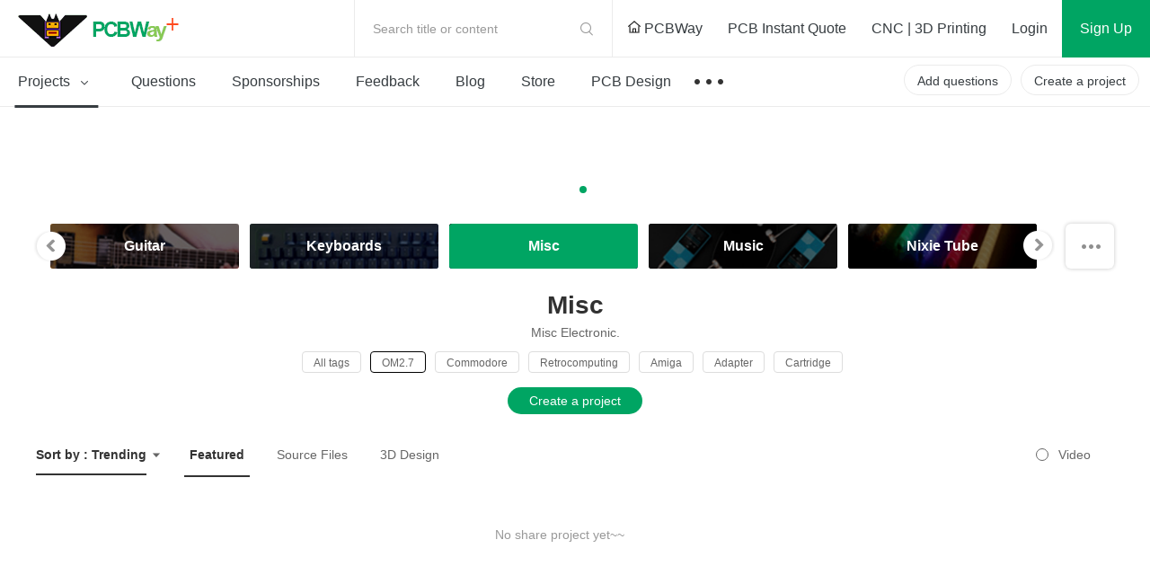

--- FILE ---
content_type: text/html; charset=utf-8
request_url: https://www.pcbway.com/project/shareproject/Misc/?country=73&tag=OM2.7&rec=1
body_size: 17741
content:



<!DOCTYPE HTML PUBLIC "-//W3C//DTD XHTML 1.0 Transitional//EN" "http://www.w3.org/TR/xhtml1/DTD/xhtml1-transitional.dtd">
<html xmlns="http://www.w3.org/1999/xhtml">
<head>

    <meta property="og:image" content="" />

    <meta http-equiv="Content-Type" content="text/html; charset=utf-8" />
    <title>Misc Community - PCBWay</title>
    <link href="/project/img/css/common.css?v=1.11910920251218310701070920260260101025" type="text/css" rel="stylesheet" />
    
    
    
    <link href="/project/img/fonts/iconfont.css?v=1.11910920251218310701070920260260101025" type="text/css" rel="stylesheet" />
    <link rel="stylesheet" href="/project/img/js/swiper3.4.2/swiper.min.css" />
    <link rel="stylesheet" href="/project/img/css/share-projects-Robotics.css?v=1.11910920251218310701070920260260101025" />

    <script type="text/javascript" src="/img/js/jquery/jquery-1.11.3.min.js"></script>
    <script src="/img/js/jqueryplus/layer/layer-v2.1/layer/layer.js" type="text/javascript"></script>
    <script src="/project/img/js/project-public.js?v=1.11910920251218310701070920260260101025"></script>

    <script src="/project/img/js/swiper3.4.2/swiper.jquery.js"></script>
</head>
<body>
<!--
@@@@@@@@@@@@@@@@@@@@@@@@@@@@@@@@@@@@@@@@@@@@@@@@@@@@@@@@@@@@@@@@@@@@@
@@@@@@@@@@@@@@@@@@@@@@@@@@@@@@^@@@@@@^@@@@@@@@@@@@@@@@@@@@@@@@@@@@@@@
@@                     *@@@@@   @@@@   #@@@@@*                    @@@
@@@@                    *@@@*    @@     *@@@*                   @@@@@
@@@@@@                    @               @                   @@@@@@@
@@@@@@@@                  @@@@@@@@@@@@@@@@                  @@@@@@@@@
@@@@@@@@@@                @@@   @@@@   @@@                @@@@@@@@@@@
@@@@@@@@@@@@              @@@   @@@@   @@@              @@@@@@@@@@@@@
@@@@@@@@@@@@@@            @@@@@@@@@@@@@@@@            @@@@@@@@@@@@@@@
@@@@@@@@@@@@@@@@          @@@@@@@@@@@@@@@@          @@@@@@@@@@@@@@@@@
@@@@@@@@@@@@@@@@@@        @@@@@@@@@@@@@@@@        @@@@@@@@@@@@@@@@@@@
@@@@@@@@@@@@@@@@@@@@      @@@          @@@      @@@@@@@@@@@@@@@@@@@@@
@@@@@@@@@@@@@@@@@@@@@@    @@@@@@@@@@@@@@@@    @@@@@@@@@@@@@@@@@@@@@@@
@@@@@@@@@@@@@@@@@@@@@@@@  @@@@        @@@@  @@@@@@@@@@@@@@@@@@@@@@@@@
@@@@@@@@@@@@@@@@@@@@@@@@@@                @@@@@@@@@@@@@@@@@@@@@@@@@@@
@@@@@@@@@@@@@@@@@@@@@@@@@@@@            @@@@@@@@@@@@@@@@@@@@@@@@@@@@@
@@@@@@@@@@@@@@@@@@@@@@@@@@@@@@_      _@@@@@@@@@@@@@@@@@@@@@@@@@@@@@@@
@@@@@@@@@@@@@@@@@@@@@@@@@@@@@@@@@   @@@@@@@@@@@@@@@@@@@@@@@@@@@@@@@@@
@@@@@@@@@@@@@@@@@@@@@@@@@@@@@@@@@@@@@@@@@@@@@@@@@@@@@@@@@@@@@@@@@@@@@
#####################################################################
@@@@@@@@@@@@@@@@@@@@@@@@@@@@@@@@@@@@@@@@@@@@@@@@@@@@@@@@@@@@@@@@@@@@@
@@@        @@       @@        @@  @@@@ @@@@@  @@@   @@@@  @@@@@@  @@
@@@  @@@@  @@  @@@@@@@  @@@@@  @@@  @@   @@@  @@  @@@  @@@@  @@  @@@@
@@@        @@  @@@@@@@         @@@  @@   @@@  @@       @@@@@@  @@@@@@
@@@  @@@@@@@@  @@@@@@@  @@@@@  @@@@   @@@   @@@@  @@@  @@@@@@  @@@@@@
@@@  @@@@@@@@       @@        @@@@@   @@@   @@@@  @@@  @@@@@@  @@@@@@
@@@@@@@@@@@@@@@@@@@@@@@@@@@@@@@@@@@@@@@@@@@@@@@@@@@@@@@@@@@@@@@@@@@@@
@@@@@@@@@@@@@@@@@@@@@@@@@@@@@@@@@@@@@@@@@@@@@@@@@@@@@@@@@@@@@@@@@@@@@
@@@@@@@@@@@@@@@@@@@@@@@@@@@@@@@@@@@@@@@@@@@@@@@@@@@@@@@@@@@@@@@@@@@@@
#####################################################################
-->




<link href="/project/img/css/components/header.css?v=1.11910920251218310701070920260260101025" type="text/css" rel="stylesheet" />
<link href="/project/img/css/new-index.css?v=1.11910920251218310701070920260260101025" type="text/css" rel="stylesheet" />
<script src="/project/img/js/layz-load/jquery.lazyload.min.js"></script>
<script src="/project/img/js/project-public.js?v=1.11910920251218310701070920260260101025"></script>

<div class="p-header" id="header">
    <div class="header-top">
        <div class="p-header-logo">
            <a href="/project/" title="PCBWay Community Home">PCBWay Community</a>
        </div>
        <div class="p-header-r">
            <div class="temp-search js-temp-search">
                Search title or content
                <div class="search-diy">
                    <form action="/project/projectsearch" id="form1">
                        <span class="iconfont iconsearch"></span>
                        <input class="default-input" type="text" name="q" id="q">
                        <input name="t" type="hidden" value="1">
                        <span class="label js-label-btn" id="bt1">Search</span>
                        <span class="iconfont iconclose js-close-diy"></span>
                    </form>
                </div>
            </div>
            <div class="link-nav">
                <a id="logourl" href="/" target="_blank">
                    <span class="ihome"></span>
                    PCBWay
                </a>
                <a href="/orderonline.aspx" target="_blank">
                    <span></span>
                    PCB Instant Quote
                </a>
                <a href="/rapid-prototyping/" target="_blank">
                    <span></span>
                    CNC | 3D Printing
                </a>
            </div>
            <!-- 登录前-->
            <div class="no-login nologin1" data-iscookie="true">
                <a class="login1" href="javascript:void(0)">
                    Login
                </a>
                <a class="sign register1" href="javascript:void(0)">
                    Sign Up
                </a>
            </div>
            <!-- 登录后-->
            <div class="in-box yeslogin1" style="display: none;">
                <div class="notice-parent">
                    <a href="/project/member/listmessage.aspx" target="_blank" class="notice-info">
                        <em id="noreadmessagecnt" style="display:none;"></em>
                    </a>
                    <!--  有数据-->
                    <dl class="message-sequence-box">
                        <!-- loading -->
                        <dd class="loading-mask js-loading-mask">

                        </dd>
                        <!-- 定行5条 --- 未读取--- unread -->
                        <!--跳转更多-->
                        <dt class="js-more-message" style="display:none;">
                            <a href="/project/member/listmessage.aspx" target="_blank">
                                More Notifications
                            </a>
                        </dt>
                    </dl>
                    <!--  空数据-->
                    <div class="empty-sequence-box" style="display:none;">
                        <div class="empty-sequence-icon"></div>
                        <div class="empty-sequence-name">No notifications.</div>
                    </div>
                </div>
                <div class="info-parent">
                    <div class="user-img ">
                        <img src="/project/img/images/avatar/user-pic.png" alt="" id="topHeadPic">
                    </div>
                    <div class="drop-info">
                        <a class="link bmbno" href="/project/member/?bmbno=">My Profile</a>
                        <a class="link bmbno" href="/project/member/shareproject/?bmbno=">My projects</a>
                        <a class="link bmbno" href="/project/member/sponsorproject/?type=like&bmbno=">My Likes</a>
                        
                        <a class="link" href="https://member.pcbway.com/specials/SharedProject" target="_blank">My Deals <span id="hasShareProjectEarning" style="display:none;"></span></a>
                        <a class="link" href="/project/bazaar.html" target="_blank">My Goods for Bazaar</a>
                        <a class="link bmbno" href="/project/member/?edit=1&bmbno=">Settings</a>
                        <a class="link" href="javascript:signout();">Sign Out</a>
                    </div>
                    <!--2024-6-11徽章等级-->
                    <div class="head-badge-pic" style="display:none;">
                        
                    </div>
                </div>
            </div>
        </div>
    </div>
    <div class="menu-nav">
        <ul class="menu-l js-menu-nav">
            <li class="js-menu-projects active">
                <a href="/project/shareproject/">
                    Projects <span class="iconfont icondown"></span>
                </a>
                <div class="get-submenu">
                    <dl>
                        <!-- 类目-->
                        <dt class="get-title">
                            <a class="navtitle-linkto" href="/project/shareproject/categories.html" target="_blank"><span class="iconfont icon-fenlei"></span> Categories</a>

                        </dt>

                                <dd>
                                    <a href="/project/shareproject/DIY-Electronics/">
                                        <img class="menu-icon" src="/project/img/images/loading-pro.gif"
                                             data-original="/project/img/images/sort-cate/sort-cate-small/DIY-Electronics_min.png?v=1.11910920251218310701070920260260101025"
                                             alt="">
                                        <span class="menu-name">
                                            DIY Electronics
                                        </span>
                                    </a>
                                </dd>
                                <dd>
                                    <a href="/project/shareproject/Arduino/">
                                        <img class="menu-icon" src="/project/img/images/loading-pro.gif"
                                             data-original="/project/img/images/sort-cate/sort-cate-small/Arduino_min.png?v=1.11910920251218310701070920260260101025"
                                             alt="">
                                        <span class="menu-name">
                                            Arduino
                                        </span>
                                    </a>
                                </dd>
                                <dd>
                                    <a href="/project/shareproject/Hardware/">
                                        <img class="menu-icon" src="/project/img/images/loading-pro.gif"
                                             data-original="/project/img/images/sort-cate/sort-cate-small/Hardware_min.png?v=1.11910920251218310701070920260260101025"
                                             alt="">
                                        <span class="menu-name">
                                            Hardware
                                        </span>
                                    </a>
                                </dd>
                                <dd>
                                    <a href="/project/shareproject/Audio/">
                                        <img class="menu-icon" src="/project/img/images/loading-pro.gif"
                                             data-original="/project/img/images/sort-cate/sort-cate-small/Audio_min.png?v=1.11910920251218310701070920260260101025"
                                             alt="">
                                        <span class="menu-name">
                                            Audio
                                        </span>
                                    </a>
                                </dd>
                                <dd>
                                    <a href="/project/shareproject/Computers-USB/">
                                        <img class="menu-icon" src="/project/img/images/loading-pro.gif"
                                             data-original="/project/img/images/sort-cate/sort-cate-small/Computers-USB_min.png?v=1.11910920251218310701070920260260101025"
                                             alt="">
                                        <span class="menu-name">
                                            Computers &amp; USB
                                        </span>
                                    </a>
                                </dd>
                                <dd>
                                    <a href="/project/shareproject/Breakout-Board/">
                                        <img class="menu-icon" src="/project/img/images/loading-pro.gif"
                                             data-original="/project/img/images/sort-cate/sort-cate-small/Breakout-Board_min.png?v=1.11910920251218310701070920260260101025"
                                             alt="">
                                        <span class="menu-name">
                                            Breakout Board Projects
                                        </span>
                                    </a>
                                </dd>
                                <dd>
                                    <a href="/project/shareproject/Home-Automation/">
                                        <img class="menu-icon" src="/project/img/images/loading-pro.gif"
                                             data-original="/project/img/images/sort-cate/sort-cate-small/Home-Automation_min.png?v=1.11910920251218310701070920260260101025"
                                             alt="">
                                        <span class="menu-name">
                                            Home Automation
                                        </span>
                                    </a>
                                </dd>
                                <dd>
                                    <a href="/project/shareproject/LED-Displays/">
                                        <img class="menu-icon" src="/project/img/images/loading-pro.gif"
                                             data-original="/project/img/images/sort-cate/sort-cate-small/LED-Displays_min.png?v=1.11910920251218310701070920260260101025"
                                             alt="">
                                        <span class="menu-name">
                                            LED Displays &amp; Matrices
                                        </span>
                                    </a>
                                </dd>
                                <dd>
                                    <a href="/project/shareproject/IoT/">
                                        <img class="menu-icon" src="/project/img/images/loading-pro.gif"
                                             data-original="/project/img/images/sort-cate/sort-cate-small/IoT_min.png?v=1.11910920251218310701070920260260101025"
                                             alt="">
                                        <span class="menu-name">
                                            IoT
                                        </span>
                                    </a>
                                </dd>
                                <dd>
                                    <a href="/project/shareproject/Robotics/">
                                        <img class="menu-icon" src="/project/img/images/loading-pro.gif"
                                             data-original="/project/img/images/sort-cate/sort-cate-small/Robotics_min.png?v=1.11910920251218310701070920260260101025"
                                             alt="">
                                        <span class="menu-name">
                                            Robotics
                                        </span>
                                    </a>
                                </dd>
                        <dd class="topics">
                            <a href="/project/shareproject/categories.html" target="_blank">
                                <span class="menu-name">
                                    View all categories
                                </span>
                            </a>
                        </dd>
                    </dl>
                    <dl>
                        <!-- 类目-->
                        <dt class="get-title">
                            <a class="navtitle-linkto" href="/project/shareproject/?order=1">By Source Files</a>

                        </dt>
                                <dd>
                                    <a href="/project/shareproject/Onju_Voice_d33625a1.html">
                                        <span class="menu-name">
                                            Onju Voice - AI assistant replacement to Google Nest Mini by @justLV
                                        </span>
                                    </a>
                                </dd>
                                <dd>
                                    <a href="/project/shareproject/DIY_1kW_Open_Source_MPPT_Solar_Charge_Controller.html">
                                        <span class="menu-name">
                                            DIY 1kW Open Source MPPT Solar Charge Controller
                                        </span>
                                    </a>
                                </dd>
                                <dd>
                                    <a href="/project/shareproject/LogicAnalyzer_V6_0_cc383781.html">
                                        <span class="menu-name">
                                            LogicAnalyzer V6.0
                                        </span>
                                    </a>
                                </dd>
                                <dd>
                                    <a href="/project/shareproject/Tad_Boy_Color_876e4f73.html">
                                        <span class="menu-name">
                                            Tad Boy Color
                                        </span>
                                    </a>
                                </dd>
                                <dd>
                                    <a href="/project/shareproject/kv4p_HT_v1_6_8d625758.html">
                                        <span class="menu-name">
                                            kv4p HT v1.7b
                                        </span>
                                    </a>
                                </dd>
                                <dd>
                                    <a href="/project/shareproject/QuinLED_Dig_Uno.html">
                                        <span class="menu-name">
                                            QuinLED-Dig-Uno
                                        </span>
                                    </a>
                                </dd>
                                <dd>
                                    <a href="/project/shareproject/Bike_Fingerprint___PCB.html">
                                        <span class="menu-name">
                                            Bike Fingerprint - PCB
                                        </span>
                                    </a>
                                </dd>
                                <dd>
                                    <a href="/project/shareproject/SC64_an_open_source_Nintendo_64_flashcart_14b9688a.html">
                                        <span class="menu-name">
                                            SummerCart64 - a fully open source N64 flashcart
                                        </span>
                                    </a>
                                </dd>
                                <dd>
                                    <a href="/project/shareproject/W155288ASM1_Gerber_Solar_Powered_WiFi_Weather_Station_V2_0.html">
                                        <span class="menu-name">
                                            Solar Powered WiFi Weather Station V2.0
                                        </span>
                                    </a>
                                </dd>
                                <dd>
                                    <a href="/project/shareproject/Arduino_RC_engine_sound_light_controller_for_ESP32_a9334731.html">
                                        <span class="menu-name">
                                            Arduino RC engine sound &amp; light controller with inertia simulation for ESP32
                                        </span>
                                    </a>
                                </dd>
                                <dd>
                                    <a href="/project/shareproject/W160781ASB18_Gerber_1790f9c8.html">
                                        <span class="menu-name">
                                            SIDKick pico 0.2 (SID 6581/8580-replacement for C64/C128)
                                        </span>
                                    </a>
                                </dd>
                                <dd>
                                    <a href="/project/shareproject/Frog_Boy_Color_PCB_29101ba1.html">
                                        <span class="menu-name">
                                            Frog Boy Color
                                        </span>
                                    </a>
                                </dd>
                        <!-- 最后一个-->
                        <dd class="topics">
                            <a href="/project/shareproject/?order=1">
                                <span class="menu-name">
                                    View all source files projects
                                </span>
                            </a>
                        </dd>
                    </dl>
                    <dl>
                        <!-- 类目-->
                        <dt class="get-title">
                            <a class="navtitle-linkto" href="/project/shareproject/?rec=1">Featured Projects</a>
                        </dt>
                        <dd>
                                    <div class="nav-item">
                                        <a class="item-info" href="/project/shareproject/Onju_Voice_d33625a1.html">
                                            <div class="info-img">
                                                <img src="https://pcbwayfile.s3.us-west-2.amazonaws.com/web/23/10/03/1152415436848m.jpeg" alt="">
                                            </div>
                                            <div class="info-des">
                                                <div class="des-text">
                                                    Onju Voice - AI assistant replacement to Google Nest Mini by @justLV
                                                </div>
                                            </div>
                                        </a>
                                    </div>
                                    <div class="nav-item">
                                        <a class="item-info" href="/project/shareproject/DIY_1kW_Open_Source_MPPT_Solar_Charge_Controller.html">
                                            <div class="info-img">
                                                <img src="https://pcbwayfile.s3-us-west-2.amazonaws.com/web/21/08/30/1823256917346m.png" alt="">
                                            </div>
                                            <div class="info-des">
                                                <div class="des-text">
                                                    DIY 1kW Open Source MPPT Solar Charge Controller
                                                </div>
                                            </div>
                                        </a>
                                    </div>
                                    <div class="nav-item">
                                        <a class="item-info" href="/project/shareproject/LogicAnalyzer_V6_0_cc383781.html">
                                            <div class="info-img">
                                                <img src="https://pcbwayfile.s3.us-west-2.amazonaws.com/web/25/02/01/195239553dd028d967de6453aa74b91ac0e5423e73248m.png" alt="">
                                            </div>
                                            <div class="info-des">
                                                <div class="des-text">
                                                    LogicAnalyzer V6.0
                                                </div>
                                            </div>
                                        </a>
                                    </div>

                        </dd>

                        <dd>
                            <a href="/project/shareproject/?rec=1">
                                <span class="menu-name">
                                    Featured
                                </span>
                            </a>
                        </dd>
                        <dd>
                            <a href="/project/shareproject/?order=1">
                                <span class="menu-name">
                                    Source Files
                                </span>
                            </a>
                        </dd>
                        <dd>
                            <a href="/project/shareproject/?video=1">
                                <span class="menu-name">
                                    Video
                                </span>
                            </a>
                        </dd>
                        <dd class="topics">
                            <a href="/project/shareproject/">
                                <span class="menu-name">
                                    View all projects
                                </span>
                            </a>
                        </dd>
                    </dl>
                </div>
            </li>
            <li class="">
                <a href="/project/question/">
                    Questions
                </a>
            </li>
            <li class="">
                <a href="/project/sponsor/">
                    Sponsorships
                </a>
            </li>
            <li class="">
                <a href="/project/share/">
                    Feedback
                </a>
            </li>
            
            <li class="">
                <a href="/blog/">
                    Blog
                </a>
            </li>
            <li class="">
                <a href="/project/gifts.html">
                    Store
                </a>
            </li>
            <li>
                <a href="/pcbdesign.html" target="_blank">
                    PCB Design
                </a>
            </li>
            <li>
                <a class="nav-more" href="javascript:void(0)">
                    &nbsp;
                </a>
                <div class="sub-menu contest-par">
                    <div class="sub">
                        <div class="sub-title">
                            Contest
                        </div>
                        <div class="sub-link">
                            <a href="/activity/8th-project-design-contest.html" target="_blank">- 8th Project Design Contest</a>
                            <a href="/activity/7th-project-design-contest.html" target="_blank">- 7th Project Design Contest</a>
                            <a href="/activity/kicad-open-source-design-contest.html" target="_blank">- KiCad Design Contest</a>
                            <a href="/activity/6th-project-design-contest.html" target="_blank">- 6th Project Design Contest</a>
                            <a href="/activity/5th-pcb-design-contest.html" target="_blank">- 5th PCB Design Contest</a>
                            <a href="/activity/4th-pcb-design-contest.html" target="_blank">- 4th PCB Design Contest</a>
                            <a href="/activity/raspberry-pi-pico.html" target="_blank">- Raspberry Pi Pico Contest</a>
                            <a href="/activity/call-for-pcb-design-tutorials.html" target="_blank">- PCB Design Tutorial</a>
                            <a href="/project/events/3rddesigncontest.html" target="_blank">- 3rd PCB Design Contest</a>
                            <a href="/project/icansolder.html" target="_blank">- I CAN SOLDER Kit Contest</a>
                            <a href="/project/PCB_DESIGN_CONTEST.aspx" target="_blank">- 2nd PCB Design Contest</a>
                            <a href="/project/first_PCB_design_contest.aspx" target="_blank">- 1st PCB Design Contest</a>
                        </div>
                    </div>
                </div>
            </li>

        </ul>
        <div class="menu-r">
            <a class="create-btn js-questions-btn" href="javascript:void(0)">
                Add questions
            </a>
            <a class="create-btn" id="createproject" href="/project/shareproject/techshare.aspx">
                Create a project
            </a>

            <!-- 登录后项目按钮效果-->
            
            <!-- 登录后项目按钮效果-->

        </div>
    </div>
 
</div>



<div class="window-verify-pop" style="display:none" id="notverifyDiv">
    <div class="verify-wrap">
        <div class="pop-box">
            <div class="pop-body">
                <div class="pop-header">
                    <a class="close-end" href="javascript:void(0);" onclick="this.parentNode.parentNode.parentNode.parentNode.parentNode.style.display='none'"></a>
                </div>
                <div class="pop-content">
                    <div class="text">
                        Please verify your email address so that you can enjoy our
                        more comprehensive services.
                    </div>
                </div>
                <div class="pop-footer">
                    <a class="v-btn" href="https://member.pcbway.com/Member/ChangeEmailFirst?automail=1&amp;from=1&amp;q=024acdaa-c0f2-4392-ac6f-4c11eaae1072" target="_blank">Verify Now</a>
                </div>
            </div>
        </div>
    </div>
</div>


<script type="text/javascript">
    var index = 0;
    var logintype = 0;
    var langType = '';
    var userid = 0;
    function findWWWUrl(mbUrl)
    {
        var siteDict={"2":{"MemberUrl":"https://member.pcbway.com","WebUrl":"https://www.pcbway.com","LoginUrl":"https://login.pcbway.com","LanguageType":2,"IsNewSite":false,"Domain":"pcbway.com"},"6":{"MemberUrl":"https://member.pcbway.fr","WebUrl":"https://www.pcbway.fr","LoginUrl":"https://login.pcbway.com","LanguageType":6,"IsNewSite":false,"Domain":"pcbway.fr"},"5":{"MemberUrl":"https://member.pcbway.ru","WebUrl":"https://www.pcbway.ru","LoginUrl":"https://login.pcbway.com","LanguageType":5,"IsNewSite":false,"Domain":"pcbway.ru"},"3":{"MemberUrl":"https://member.pcbway.es","WebUrl":"https://www.pcbway.es","LoginUrl":"https://login.pcbway.com","LanguageType":3,"IsNewSite":false,"Domain":"pcbway.es"},"4":{"MemberUrl":"https://member.pcbway.jp","WebUrl":"https://www.pcbway.jp","LoginUrl":"https://login.pcbway.com","LanguageType":4,"IsNewSite":false,"Domain":"pcbway.jp"},"255":{"MemberUrl":"https://member.pcbway.com","WebUrl":"https://www.pcbway.com","LoginUrl":"https://login.pcbway.com","LanguageType":255,"IsNewSite":false,"Domain":"pcbway.com"}};
        for(var k in siteDict){
            var item=siteDict[k];
            if(item.MemberUrl==mbUrl){
                return item.WebUrl;
            }
        }
        return 'https://www.pcbway.com';
    }
    $(function () {

        //获取登录信息
        $.ajax({
            url: 'https://login.pcbway.com/GetSessionP.aspx?callback=?&gettype=1',
            dataType: 'jsonp',
            success: function (jason) {
                if (jason.data == 1) {
                    //已登录
                    //if (jason.isonlyRemember == 1) {
                        $("#header").append('<iframe style="display:none;" src="https://member.pcbway.com/SetCookie.aspx?returl=https://member.pcbway.com&sid=' + jason.sid + '" id="hidiframe"></iframe>');
                    //}
                    $('.yeslogin1').show();
                    $('.nologin1').hide();
                    $('#topHeadPic').attr('src', jason.headPic).attr('alt', jason.contactName);
                    if (jason.badgeUrl) {
                        $('.info-parent .head-badge-pic').html('<img src="' + jason.badgeUrl +'" alt="" title="10th Anniversary Badge">');
                        $('.info-parent .head-badge-pic').show();
                    }
                    //$('.profile-name').find('em').text(jason.contactName);
                    if (jason.messageCount > 0) {
                        $('#noreadmessagecnt').text(jason.messageCount > 99 ? '99+' : jason.messageCount);
                        $('#noreadmessagecnt').show();

                    }

                    if (jason.ShareProjectEarningStatus == 1) {
                        $('#topHeadPic').parent().addClass('active');
                        $('#hasShareProjectEarning').show();
                    }


                    $('.bmbno').each(function (i, r) {
                        var h = r.href + jason.userGuid;
                        r.href = h;
                    });

                    $('#createproject').addClass('inbox-project');

                    logintype = jason.data;
                    langType = jason.langType;
                    userid = jason.id;

                    GetNoReadMbMessage();
                    //if (jason.messageCount > 0) {
                    //    GetNoReadMbMessage();
                    //}
                    //else {
                    //    $('.nomsg').show();
                    //}

                    if (jason.IsVerifyMail == "False") {
                        $("#notverifyDiv").show();
                    }

                    if (typeof BodyFun != 'undefined' && BodyFun instanceof Function)
                        BodyFun(jason);
                    if (typeof MemLeftFun != 'undefined' && MemLeftFun instanceof Function)
                        MemLeftFun(jason);
                    if (typeof MemTopFun != 'undefined' && MemTopFun instanceof Function)
                        MemTopFun(jason);
                    if (typeof ProjectRightFun != 'undefined' && ProjectRightFun instanceof Function)
                        ProjectRightFun(jason);
                    if (typeof ProjectSearchFun != 'undefined' && ProjectSearchFun instanceof Function)
                        ProjectSearchFun(jason);
                    if (typeof QuestionMemberFun != 'undefined' && QuestionMemberFun instanceof Function)
                        QuestionMemberFun(jason);

                    if (langType.indexOf('member.pcbway.com') == -1) {
                        ReplaceMemUrl();
                        var wwwUrl= findWWWUrl(langType);
                        $("#logourl").attr("href", wwwUrl);
                    }


                    if ($('#memberurl')) {
                        $('#memberurl').val(langType);
                    }

                    if (window.OnLoginFuns && OnLoginFuns instanceof Array) {
                        for (var i = 0; i < OnLoginFuns.length; i++) {
                            var func = OnLoginFuns[i];
                            if (func && func instanceof Function) {
                                func(jason);
                            }
                        }
                    }
                }
                else {
                    $('.nologin1').show();
                    if (typeof BodyFun != 'undefined' && BodyFun instanceof Function)
                        BodyFun();

                    GetCookieMail();

                    if (window.OnNotLoginFuns && OnNotLoginFuns instanceof Array) {
                        for (var i = 0; i < OnNotLoginFuns.length; i++) {
                            var func = OnNotLoginFuns[i];
                            if (func && func instanceof Function) {
                                func(jason);
                            }
                        }
                    }
                }
            },
            error: function (xhr, status, error) {

            }
        });


        //$(document).click(function () {
        //    $('.message-tip-panel').hide();
        //});

        $(document).on('click', '.js-read-msg', function (e) {

            var msgid = $(this).parents('dd').attr('data-id');
            $.getJSON(langType + '/Project/SetMbMessageRead?callback=?', { msgid: msgid });

            $(this).parents('dd').removeClass('unread');
        });


        $('.login1,.register1').click(function () {
            var returnurl = $(this).attr('data-url');
            if (!returnurl) {
                returnurl = location.href;
            }

            if ($('.nologin1').attr('data-iscookie') == 'true') {
                index = layer.open({
                    type: 2,
                    title: 'Login with your e-mail',
                    area: ['400px', ($(this).hasClass('login1') ? "530px" : "580px")],
                    offset: '50px',
                    shadeClose: true, // 点击遮罩关闭
                    content: "/project/loginiframe?returl=" + returnurl + "&typel=" + ($(this).hasClass('login1') ? "login" : "reg")
                });
            }
            else {
                if ($(this).hasClass('login1')) {
                    location.href = '/project/login/?returl=' + returnurl;
                } else {
                    location.href = '/project/register/?returl=' + returnurl;
                }

            }



        });

        $('#bt1').click(function () {
            var q = $('#q').val();
            if (!q || q.length == 0) {
                layer.tips("Please input search content", "#q", { tips: 3 });
                return;
            }
            $('#form1').submit();
        })
    })

    function GetCookieMail() {
        $.ajax({
            url: "https://login.pcbway.com/GetCookieP.aspx?callback=MailCallBack",
            dataType: "jsonp",
            jsonpCallback: "MailCallBack",
            success: function (jason) {
                if (jason.data) {
                    $('.nologin1').attr('data-iscookie', 'true')
                }
            },
            error: function (xhr, status, error) {

            }
        });
    }

    function ReplaceMemUrl() {
        $('a').each(function () {
            var href = $(this).attr('href');
            if (href && href.indexOf('member.pcbway.com') >= 0) {

                href = href.replace('https://member.pcbway.com', langType);
                $(this).attr('href', href);
            }
        })
    }

    function GetIndex() {
        return index;
    }

    function GetNoReadMbMessage() {
        if (logintype == 1) {
            $.ajax({
                url: langType + '/Project/GetNoReadMbMessage?callback=?',
                dataType: 'jsonp',
                success: function (res) {
                    var msghtml = '';
                    for (var i in res) {
                        msghtml += '<dd class="' + (res[i].IsRead ? "" : "unread") + '" data-id="' + res[i].Id + '">';
                        msghtml += '<div class="sequence">';
                        msghtml += '<div class="seq-img">';
                        if (res[i].MbId == 0) {
                            msghtml += '<a href="javascript:void(0)" class="img-head">';
                        } else {
                            msghtml += '<a href="/project/member/?bmbno=' + res[i].UserGuid + '" target="_blank" class="img-head js-read-msg">';
                        }

                        msghtml += '<img width="36" height="36" src="' + (res[i].MsgType == 1 ? "/project/img/images/avatar/seq-head.png" : res[i].HeadPic) + '" />';
                        msghtml += '</a>';
                        msghtml += '</div>';
                        msghtml += '<div class="seq-info">';
                        msghtml += '<div class="seq-title">';
                        if (res[i].MbId == 0) {
                            msghtml += '<a href="javascript:void(0)" class="name">';
                        } else {
                            msghtml += '<a href="/project/member/?bmbno=' + res[i].UserGuid + '" target="_blank" class="name js-read-msg">';
                        }
                        msghtml += (res[i].MsgType == 1 ? "PCBWay" : res[i].ContactName) + '</a> ';
                        msghtml += GetMsgType(res[i].MsgType, res[i].ProType) + '</div>';
                        msghtml += '<div class="seq-des">';
                        if (res[i].ProType == parseInt('5') || res[i].MsgType == parseInt('3'))
                            msghtml += '';//'<span>Focus on you</span>';
                        else
                            msghtml += '<a href="' + res[i].Url + '" target="_blank" class=" js-read-msg">' + res[i].Msg + '</a>';
                        msghtml += '</div>';
                        msghtml += '<div class="seq-time">' + res[i].AddTimeStr + '</div>';
                        msghtml += '</div></div></dd>';
                    }

                    $('.js-loading-mask').hide();
                    if (msghtml != '') {
                        $('.js-loading-mask').after(msghtml);
                        $('.js-more-message').show();
                    } else {
                        $('.message-sequence-box').hide();
                        $('.empty-sequence-box').removeAttr('style');
                    }
                },
                error: function (xhr, status, error) {

                }
            });
        }
    }

    function signout() {
        $.ajax({
            url: "https://login.pcbway.com/RemoveSessionP.aspx?callback=?",
            dataType: "jsonp",
            jsonpCallback: "jasonpCallback",
            success: function (jason) {
                window.location.reload();
            },
            error: function (xhr, status, error) {
                //debugger;
            }
        });
    }

    function GetMsgType(msgtype, protype) {
        if (protype == parseInt('5') || msgtype == parseInt('3'))
            return "Followed you";
        if (msgtype == parseInt('5')) {
            return "Replied to you";
        }
        else if (msgtype == parseInt('4')) {
            return "Commented";
        }
        else if (msgtype == parseInt('2')) {
            return "Saved";
        }
        else if (msgtype == parseInt('1')) {
            return "Recommended";
        }
        else if (msgtype == parseInt('6')) {
            return "Answered";
        }
        else if (msgtype == parseInt('3')) {
            return "Followed";
        }
        else if (msgtype == parseInt('7')) {
            return "Liked";
        }
        else if (msgtype == parseInt('8')) {
            return "Disliked";
        }
        else if (msgtype == parseInt('9')) {
            return "Graded";
        }
        return "";
    }

    function AddLoginFunc(func) {
        if (!func) {
            return;
        }

        if (!window.OnLoginFuns) {
            window.OnLoginFuns = [func];
        } else if (window.OnLoginFuns instanceof Array) {
            window.OnLoginFuns.append(func);
        }
    }

    function AddNotLoginFunc(func) {
        if (!func) {
            return;
        }

        if (!window.OnNotLoginFuns) {
            window.OnNotLoginFuns = [func];
        } else if (window.OnNotLoginFuns instanceof Array) {
            window.OnNotLoginFuns.append(func);
        }
    }
</script>

<script>
    // 套用删除或修改如下样式
    $(function () {
        // 头部导航搜索
        void function () {
            // 导航切换
            //$('.js-menu-nav li').click(function (e) {
            //  $(this).find('.sub-menu').fadeIn().end().siblings('li').find('.sub-menu').hide()
            //  e.stopPropagation()
            //})
            // 导航搜索
            $('.js-temp-search').click(function (e) {
                $(this).addClass('active')
                $(this).find('input').focus()
                e.stopPropagation()
            })
            // 关闭搜索
            $('.js-close-diy').click(function (e) {
                $('.js-temp-search').removeClass('active')
                e.stopPropagation()
            })
            // 搜索按钮
            //$('.js-label-btn').click(function () {
            //  alert('搜索')
            //})

            $(document).click(function (e) {
                $('.js-temp-search').removeClass('active')
                //$('.js-menu-nav li').find('.sub-menu').hide()
                e.stopPropagation()
            })
        }()

        // 参数类型选择
        $('.js-filter-parent').click(function (e) {
            $(this).parent().find('.js-dropdown-filter').show()
            $('.js-drop-location').hide()
            e.stopPropagation()
        })
        // 类型参数选择
        $('.js-dropdown-filter .filter-type dd').click(function () {
            $(this).addClass('active').siblings('dd').removeClass('active')
            $(this).parents('.js-dropdown-filter').hide()
            $('.js-btn-name').html($(this).text().trim())
        })
        $('.js-dropdown-filter .fields-box dd').click(function () {
            $(this).parents('.fields-box').find('dd').removeClass('active')
            $(this).addClass('active')
            $(this).parents('.js-dropdown-filter').hide()
            $('.js-btn-name').html($(this).text().trim())
        })

        // 位置选择
        $('.js-location-parent').click(function (e) {
            $(this).parent().find('.js-drop-location').show()
            $('.js-dropdown-filter').hide()
            e.stopPropagation()
        })
        $(document).click(function (e) {
            if (!$(e.target.closest('.js-dropdown-filter')).length) {
                $('.js-dropdown-filter,.js-drop-location').hide()
            }
            if (!$(e.target.closest('.js-drop-location')).length) {
                $('.js-drop-location,.js-dropdown-filter').hide()
            }
        })
        // 位置参数选择
        $('.js-drop-location .list').click(function (e) {
            $(this).parents('.js-drop-location').hide()
            $('.js-location-name').html($(this).text().trim())
            $(this).parents('.js-drop-location').hide()
            $(this).addClass('active').siblings('.list').removeClass('active')
        })

        // 参数排序
        $('.js-sort-menu').hover(function () {
            $(this).find('.js-drop-sort').show()
        }, function () {
            $(this).find('.js-drop-sort').hide()
        })
        // 排序参数选择
        $('.js-drop-sort .list').click(function () {
            $(this).parents('.js-drop-sort').hide()
            $('.js-sort-name').html($(this).text().trim())
        })

        // 返回顶部
        $('.bt-gotop').click(function () {
            $('html,body').animate({ scrollTop: 0 })
        })

        // 头部菜单懒加载
        $('.js-menu-projects').one('mouseenter', function () {
            $("img.menu-icon").lazyload();
        })

        // 新增问题
        $('.js-questions-btn').on('click', function () {
            if (logintype != 1) {
                layerLogin();
                return;
            }
            var styleId = 'AddQuestionPopupsStyle';
            var styleElement = document.getElementById(styleId);
            if (!styleElement) {
                styleElement = document.createElement("style");
                styleElement.id = styleId;
                styleElement.textContent = '.add-questions-diy { border-radius: 10px !important; } .add-questions-diy .layui-layer-content { overflow: hidden !important; border-radius: 10px !important; }';
                document.head.appendChild(styleElement);
            }
            layer.open({
                type: 2,
                title: false,
                area: ['600px', '586px'],
                content: '/Project/AddQuestion?langType=' + langType,
                closeBtn: 0,
                shade: 0.6,
                skin: 'add-questions-diy',
                scrollbar: false,
            });
        });
    })
</script>



        <div class="sponsorship-box">
            <div class="wcontainer">
                <div class="swiper-container swiper-no-swiping js-sponsorship-swiper">
                    <div class="swiper-wrapper">
                            <div class="swiper-slide">
                                <a class="exhibition" href="/activity/8th-project-design-contest.html" target="_blank" title="PCBWay 8th Project Design Contest"
                                   style="background-image: url(https://pcbwayfile.s3.us-west-2.amazonaws.com/banner/25/09/01/090516116de41b8766e3244c29267dbd4dc24fa523114t.jpg)"></a>
                            </div>
                            <div class="swiper-slide">
                                <a class="exhibition" href="/project/shareproject/techshare.aspx?tag=PCBWay%20Mascot%20Contest" target="_blank" title="PCBWay Mascot 3D Printing Design Contest"
                                   style="background-image: url(https://pcbwayfile.s3.us-west-2.amazonaws.com/banner/25/09/19/1343457697f14e9347b28418e98460f500c694f6d1880t.jpg)"></a>
                            </div>
                    </div>
                    <div class="sponsor-button-prev"></div>
                    <div class="sponsor-button-next"></div>
                    <div class="swiper-pagination"></div>
                </div>
            </div>
        </div>
        <script>
            $(function () {
                // 广告图轮播
                var sponsorshipSwiper = new Swiper('.js-sponsorship-swiper', {
                    autoplay: 2000,
                    prevButton: '.sponsor-button-prev',
                    nextButton: '.sponsor-button-next',
                    pagination: '.swiper-pagination',
                    speed: 1,
                    loop: true,
                    onInit: function (swiper) {
                        if ((swiper.slides.length - 2) >= 2) {
                            $('.js-sponsorship-swiper').mouseenter(function () {
                                $('.sponsor-button-prev,.sponsor-button-next').addClass('active')
                                sponsorshipSwiper.stopAutoplay();
                            }).mouseleave(function () {
                                $('.sponsor-button-prev,.sponsor-button-next').removeClass('active')
                                sponsorshipSwiper.startAutoplay();
                            })
                        } else {
                            $('.js-sponsorship-swiper .swiper-pagination').hide()
                        }
                        $('.js-sponsorship-swiper .swiper-pagination .swiper-pagination-bullet').mouseenter(function () {
                            sponsorshipSwiper.slideTo($(this).index() + 1, 0, false)
                        })
                    }
                })
            });
        </script>

    
    
    <div class="carousel-box">
    <div class="wcontainer">
        <div class="cate-swiper-parent js-cate-swiper">
            <div class="swiper-left-btn"></div>
            <div class="swiper-right-btn"></div>
            <div class="swiper-container">

                <dl class="cate-swiper-box mock-view-el" style="display: none;position: absolute">

                                <dd class="swiper-slide " style="margin-right: 12px">
                                    <a href="/project/shareproject/Wearables/" class="slide-li">
                                        <div class="item-bg"
                                             style="background: url(/project/img/images/sort-cate-bg/sort-cate-listbg/Wearables_listbg.png?v=1.11910920251218310701070920260260101025) no-repeat center">
                                        </div>
                                        <div class="name-el">
                                            <span class="bg-name">Wearables</span>
                                        </div>
                                    </a>
                                </dd>
                                <dd class="swiper-slide " style="margin-right: 12px">
                                    <a href="/project/shareproject/Weather-Sensing/" class="slide-li">
                                        <div class="item-bg"
                                             style="background: url(/project/img/images/sort-cate-bg/sort-cate-listbg/Weather-Sensing_listbg.png?v=1.11910920251218310701070920260260101025) no-repeat center">
                                        </div>
                                        <div class="name-el">
                                            <span class="bg-name">Weather</span>
                                        </div>
                                    </a>
                                </dd>
                   
                </dl>
                <dl class="swiper-wrapper cate-swiper-box">
                    
                    <dd class="swiper-slide " data-id="0">
                        <a href="/project/shareproject/" class="slide-li js-url-0">
                            <div class="item-bg" style="background: url(/project/img/images/sort-cate-bg/sort-cate-listbg/All_listbg.png?v=1.11910920251218310701070920260260101025) no-repeat center">
                            </div>
                            <div class="name-el">
                                <span class="bg-name">All categories</span>
                            </div>
                        </a>
                    </dd>

                            <dd class="swiper-slide " data-id="1">
                                <a href="/project/shareproject/DIY-Electronics/" class="slide-li js-url-1">
                                    <div class="item-bg"
                                            style="background: url(/project/img/images/sort-cate-bg/sort-cate-listbg/DIY-Electronics_listbg.png?v=1.11910920251218310701070920260260101025) no-repeat center">
                                    </div>
                                    <div class="name-el">
                                        <span class="bg-name">DIY Electronics</span>
                                    </div>
                                </a>
                            </dd>
                            <dd class="swiper-slide " data-id="2">
                                <a href="/project/shareproject/Arduino/" class="slide-li js-url-2">
                                    <div class="item-bg"
                                            style="background: url(/project/img/images/sort-cate-bg/sort-cate-listbg/Arduino_listbg.png?v=1.11910920251218310701070920260260101025) no-repeat center">
                                    </div>
                                    <div class="name-el">
                                        <span class="bg-name">Arduino</span>
                                    </div>
                                </a>
                            </dd>
                            <dd class="swiper-slide " data-id="3">
                                <a href="/project/shareproject/Hardware/" class="slide-li js-url-3">
                                    <div class="item-bg"
                                            style="background: url(/project/img/images/sort-cate-bg/sort-cate-listbg/Hardware_listbg.png?v=1.11910920251218310701070920260260101025) no-repeat center">
                                    </div>
                                    <div class="name-el">
                                        <span class="bg-name">Hardware</span>
                                    </div>
                                </a>
                            </dd>
                            <dd class="swiper-slide " data-id="4">
                                <a href="/project/shareproject/Audio/" class="slide-li js-url-4">
                                    <div class="item-bg"
                                            style="background: url(/project/img/images/sort-cate-bg/sort-cate-listbg/Audio_listbg.png?v=1.11910920251218310701070920260260101025) no-repeat center">
                                    </div>
                                    <div class="name-el">
                                        <span class="bg-name">Audio</span>
                                    </div>
                                </a>
                            </dd>
                            <dd class="swiper-slide " data-id="5">
                                <a href="/project/shareproject/Computers-USB/" class="slide-li js-url-5">
                                    <div class="item-bg"
                                            style="background: url(/project/img/images/sort-cate-bg/sort-cate-listbg/Computers-USB_listbg.png?v=1.11910920251218310701070920260260101025) no-repeat center">
                                    </div>
                                    <div class="name-el">
                                        <span class="bg-name">Computers &amp; USB</span>
                                    </div>
                                </a>
                            </dd>
                            <dd class="swiper-slide " data-id="6">
                                <a href="/project/shareproject/Breakout-Board/" class="slide-li js-url-6">
                                    <div class="item-bg"
                                            style="background: url(/project/img/images/sort-cate-bg/sort-cate-listbg/Breakout-Board_listbg.png?v=1.11910920251218310701070920260260101025) no-repeat center">
                                    </div>
                                    <div class="name-el">
                                        <span class="bg-name">Breakout Board Projects</span>
                                    </div>
                                </a>
                            </dd>
                            <dd class="swiper-slide " data-id="7">
                                <a href="/project/shareproject/Home-Automation/" class="slide-li js-url-7">
                                    <div class="item-bg"
                                            style="background: url(/project/img/images/sort-cate-bg/sort-cate-listbg/Home-Automation_listbg.png?v=1.11910920251218310701070920260260101025) no-repeat center">
                                    </div>
                                    <div class="name-el">
                                        <span class="bg-name">Home Automation</span>
                                    </div>
                                </a>
                            </dd>
                            <dd class="swiper-slide " data-id="8">
                                <a href="/project/shareproject/LED-Displays/" class="slide-li js-url-8">
                                    <div class="item-bg"
                                            style="background: url(/project/img/images/sort-cate-bg/sort-cate-listbg/LED-Displays_listbg.png?v=1.11910920251218310701070920260260101025) no-repeat center">
                                    </div>
                                    <div class="name-el">
                                        <span class="bg-name">LED Displays &amp; Matrices</span>
                                    </div>
                                </a>
                            </dd>
                            <dd class="swiper-slide " data-id="9">
                                <a href="/project/shareproject/IoT/" class="slide-li js-url-9">
                                    <div class="item-bg"
                                            style="background: url(/project/img/images/sort-cate-bg/sort-cate-listbg/IoT_listbg.png?v=1.11910920251218310701070920260260101025) no-repeat center">
                                    </div>
                                    <div class="name-el">
                                        <span class="bg-name">IoT</span>
                                    </div>
                                </a>
                            </dd>
                            <dd class="swiper-slide " data-id="10">
                                <a href="/project/shareproject/Robotics/" class="slide-li js-url-10">
                                    <div class="item-bg"
                                            style="background: url(/project/img/images/sort-cate-bg/sort-cate-listbg/Robotics_listbg.png?v=1.11910920251218310701070920260260101025) no-repeat center">
                                    </div>
                                    <div class="name-el">
                                        <span class="bg-name">Robotics</span>
                                    </div>
                                </a>
                            </dd>
                            <dd class="swiper-slide " data-id="11">
                                <a href="/project/shareproject/3D-Printing/" class="slide-li js-url-11">
                                    <div class="item-bg"
                                            style="background: url(/project/img/images/sort-cate-bg/sort-cate-listbg/3D-Printing_listbg.png?v=1.11910920251218310701070920260260101025) no-repeat center">
                                    </div>
                                    <div class="name-el">
                                        <span class="bg-name">3D Printing</span>
                                    </div>
                                </a>
                            </dd>
                            <dd class="swiper-slide " data-id="12">
                                <a href="/project/shareproject/Blinkenlights/" class="slide-li js-url-12">
                                    <div class="item-bg"
                                            style="background: url(/project/img/images/sort-cate-bg/sort-cate-listbg/Blinkenlights_listbg.png?v=1.11910920251218310701070920260260101025) no-repeat center">
                                    </div>
                                    <div class="name-el">
                                        <span class="bg-name">Blinkenlights</span>
                                    </div>
                                </a>
                            </dd>
                            <dd class="swiper-slide " data-id="13">
                                <a href="/project/shareproject/Calculator/" class="slide-li js-url-13">
                                    <div class="item-bg"
                                            style="background: url(/project/img/images/sort-cate-bg/sort-cate-listbg/Calculator_listbg.png?v=1.11910920251218310701070920260260101025) no-repeat center">
                                    </div>
                                    <div class="name-el">
                                        <span class="bg-name">Calculator</span>
                                    </div>
                                </a>
                            </dd>
                            <dd class="swiper-slide " data-id="14">
                                <a href="/project/shareproject/Camera-Equipment/" class="slide-li js-url-14">
                                    <div class="item-bg"
                                            style="background: url(/project/img/images/sort-cate-bg/sort-cate-listbg/Camera-Equipment_listbg.png?v=1.11910920251218310701070920260260101025) no-repeat center">
                                    </div>
                                    <div class="name-el">
                                        <span class="bg-name">Camera</span>
                                    </div>
                                </a>
                            </dd>
                            <dd class="swiper-slide " data-id="15">
                                <a href="/project/shareproject/Clocks/" class="slide-li js-url-15">
                                    <div class="item-bg"
                                            style="background: url(/project/img/images/sort-cate-bg/sort-cate-listbg/Clocks_listbg.png?v=1.11910920251218310701070920260260101025) no-repeat center">
                                    </div>
                                    <div class="name-el">
                                        <span class="bg-name">Clocks</span>
                                    </div>
                                </a>
                            </dd>
                            <dd class="swiper-slide " data-id="16">
                                <a href="/project/shareproject/CNC/" class="slide-li js-url-16">
                                    <div class="item-bg"
                                            style="background: url(/project/img/images/sort-cate-bg/sort-cate-listbg/CNC_listbg.png?v=1.11910920251218310701070920260260101025) no-repeat center">
                                    </div>
                                    <div class="name-el">
                                        <span class="bg-name">CNC</span>
                                    </div>
                                </a>
                            </dd>
                            <dd class="swiper-slide " data-id="17">
                                <a href="/project/shareproject/Educational/" class="slide-li js-url-17">
                                    <div class="item-bg"
                                            style="background: url(/project/img/images/sort-cate-bg/sort-cate-listbg/Educational_listbg.png?v=1.11910920251218310701070920260260101025) no-repeat center">
                                    </div>
                                    <div class="name-el">
                                        <span class="bg-name">Educational</span>
                                    </div>
                                </a>
                            </dd>
                            <dd class="swiper-slide " data-id="18">
                                <a href="/project/shareproject/Electric-Vehicles/" class="slide-li js-url-18">
                                    <div class="item-bg"
                                            style="background: url(/project/img/images/sort-cate-bg/sort-cate-listbg/Electric-Vehicles_listbg.png?v=1.11910920251218310701070920260260101025) no-repeat center">
                                    </div>
                                    <div class="name-el">
                                        <span class="bg-name">Automotive</span>
                                    </div>
                                </a>
                            </dd>
                            <dd class="swiper-slide " data-id="19">
                                <a href="/project/shareproject/Electronic-Games/" class="slide-li js-url-19">
                                    <div class="item-bg"
                                            style="background: url(/project/img/images/sort-cate-bg/sort-cate-listbg/Electronic-Games_listbg.png?v=1.11910920251218310701070920260260101025) no-repeat center">
                                    </div>
                                    <div class="name-el">
                                        <span class="bg-name">Electronic Games</span>
                                    </div>
                                </a>
                            </dd>
                            <dd class="swiper-slide " data-id="20">
                                <a href="/project/shareproject/ESP32/" class="slide-li js-url-20">
                                    <div class="item-bg"
                                            style="background: url(/project/img/images/sort-cate-bg/sort-cate-listbg/ESP32_listbg.png?v=1.11910920251218310701070920260260101025) no-repeat center">
                                    </div>
                                    <div class="name-el">
                                        <span class="bg-name">ESP32</span>
                                    </div>
                                </a>
                            </dd>
                            <dd class="swiper-slide " data-id="21">
                                <a href="/project/shareproject/Fabrication-Tools/" class="slide-li js-url-21">
                                    <div class="item-bg"
                                            style="background: url(/project/img/images/sort-cate-bg/sort-cate-listbg/Fabrication-Tools_listbg.png?v=1.11910920251218310701070920260260101025) no-repeat center">
                                    </div>
                                    <div class="name-el">
                                        <span class="bg-name">Fabrication Tools</span>
                                    </div>
                                </a>
                            </dd>
                            <dd class="swiper-slide " data-id="22">
                                <a href="/project/shareproject/Flight/" class="slide-li js-url-22">
                                    <div class="item-bg"
                                            style="background: url(/project/img/images/sort-cate-bg/sort-cate-listbg/Flight_listbg.png?v=1.11910920251218310701070920260260101025) no-repeat center">
                                    </div>
                                    <div class="name-el">
                                        <span class="bg-name">Flight</span>
                                    </div>
                                </a>
                            </dd>
                            <dd class="swiper-slide " data-id="23">
                                <a href="/project/shareproject/Guitar/" class="slide-li js-url-23">
                                    <div class="item-bg"
                                            style="background: url(/project/img/images/sort-cate-bg/sort-cate-listbg/Guitar_listbg.png?v=1.11910920251218310701070920260260101025) no-repeat center">
                                    </div>
                                    <div class="name-el">
                                        <span class="bg-name">Guitar</span>
                                    </div>
                                </a>
                            </dd>
                            <dd class="swiper-slide " data-id="24">
                                <a href="/project/shareproject/Keyboards/" class="slide-li js-url-24">
                                    <div class="item-bg"
                                            style="background: url(/project/img/images/sort-cate-bg/sort-cate-listbg/Keyboards_listbg.png?v=1.11910920251218310701070920260260101025) no-repeat center">
                                    </div>
                                    <div class="name-el">
                                        <span class="bg-name">Keyboards</span>
                                    </div>
                                </a>
                            </dd>
                            <dd class="swiper-slide " data-id="25">
                                <a href="/project/shareproject/Misc/" class="slide-li js-url-25">
                                    <div class="item-bg"
                                            style="background: url(/project/img/images/sort-cate-bg/sort-cate-listbg/Misc_listbg.png?v=1.11910920251218310701070920260260101025) no-repeat center">
                                    </div>
                                    <div class="name-el">
                                        <span class="bg-name">Misc</span>
                                    </div>
                                </a>
                            </dd>
                            <dd class="swiper-slide " data-id="26">
                                <a href="/project/shareproject/Music/" class="slide-li js-url-26">
                                    <div class="item-bg"
                                            style="background: url(/project/img/images/sort-cate-bg/sort-cate-listbg/Music_listbg.png?v=1.11910920251218310701070920260260101025) no-repeat center">
                                    </div>
                                    <div class="name-el">
                                        <span class="bg-name">Music</span>
                                    </div>
                                </a>
                            </dd>
                            <dd class="swiper-slide " data-id="27">
                                <a href="/project/shareproject/Nixie-Tube/" class="slide-li js-url-27">
                                    <div class="item-bg"
                                            style="background: url(/project/img/images/sort-cate-bg/sort-cate-listbg/Nixie-Tube_listbg.png?v=1.11910920251218310701070920260260101025) no-repeat center">
                                    </div>
                                    <div class="name-el">
                                        <span class="bg-name">Nixie Tube</span>
                                    </div>
                                </a>
                            </dd>
                            <dd class="swiper-slide " data-id="28">
                                <a href="/project/shareproject/Oscilloscope/" class="slide-li js-url-28">
                                    <div class="item-bg"
                                            style="background: url(/project/img/images/sort-cate-bg/sort-cate-listbg/Oscilloscope_listbg.png?v=1.11910920251218310701070920260260101025) no-repeat center">
                                    </div>
                                    <div class="name-el">
                                        <span class="bg-name">Oscilloscope</span>
                                    </div>
                                </a>
                            </dd>
                            <dd class="swiper-slide " data-id="29">
                                <a href="/project/shareproject/Particle/" class="slide-li js-url-29">
                                    <div class="item-bg"
                                            style="background: url(/project/img/images/sort-cate-bg/sort-cate-listbg/Particle_listbg.png?v=1.11910920251218310701070920260260101025) no-repeat center">
                                    </div>
                                    <div class="name-el">
                                        <span class="bg-name">Particle</span>
                                    </div>
                                </a>
                            </dd>
                            <dd class="swiper-slide " data-id="30">
                                <a href="/project/shareproject/Power-Supply/" class="slide-li js-url-30">
                                    <div class="item-bg"
                                            style="background: url(/project/img/images/sort-cate-bg/sort-cate-listbg/Power-Supply_listbg.png?v=1.11910920251218310701070920260260101025) no-repeat center">
                                    </div>
                                    <div class="name-el">
                                        <span class="bg-name">Power Supply</span>
                                    </div>
                                </a>
                            </dd>
                            <dd class="swiper-slide " data-id="31">
                                <a href="/project/shareproject/Programmable/" class="slide-li js-url-31">
                                    <div class="item-bg"
                                            style="background: url(/project/img/images/sort-cate-bg/sort-cate-listbg/Programmable_listbg.png?v=1.11910920251218310701070920260260101025) no-repeat center">
                                    </div>
                                    <div class="name-el">
                                        <span class="bg-name">Programmable Logic Projects</span>
                                    </div>
                                </a>
                            </dd>
                            <dd class="swiper-slide " data-id="32">
                                <a href="/project/shareproject/Raspberry-Pi/" class="slide-li js-url-32">
                                    <div class="item-bg"
                                            style="background: url(/project/img/images/sort-cate-bg/sort-cate-listbg/Raspberry-Pi_listbg.png?v=1.11910920251218310701070920260260101025) no-repeat center">
                                    </div>
                                    <div class="name-el">
                                        <span class="bg-name">Raspberry Pi</span>
                                    </div>
                                </a>
                            </dd>
                            <dd class="swiper-slide " data-id="33">
                                <a href="/project/shareproject/Radio/" class="slide-li js-url-33">
                                    <div class="item-bg"
                                            style="background: url(/project/img/images/sort-cate-bg/sort-cate-listbg/Radio_listbg.png?v=1.11910920251218310701070920260260101025) no-repeat center">
                                    </div>
                                    <div class="name-el">
                                        <span class="bg-name">Radio</span>
                                    </div>
                                </a>
                            </dd>
                            <dd class="swiper-slide " data-id="34">
                                <a href="/project/shareproject/Retro-Stuffs/" class="slide-li js-url-34">
                                    <div class="item-bg"
                                            style="background: url(/project/img/images/sort-cate-bg/sort-cate-listbg/Retro-Stuffs_listbg.png?v=1.11910920251218310701070920260260101025) no-repeat center">
                                    </div>
                                    <div class="name-el">
                                        <span class="bg-name">Retro Stuffs</span>
                                    </div>
                                </a>
                            </dd>
                            <dd class="swiper-slide " data-id="35">
                                <a href="/project/shareproject/Space-Satellite/" class="slide-li js-url-35">
                                    <div class="item-bg"
                                            style="background: url(/project/img/images/sort-cate-bg/sort-cate-listbg/Space-Satellite_listbg.png?v=1.11910920251218310701070920260260101025) no-repeat center">
                                    </div>
                                    <div class="name-el">
                                        <span class="bg-name">Space &amp; Satellite</span>
                                    </div>
                                </a>
                            </dd>
                            <dd class="swiper-slide " data-id="36">
                                <a href="/project/shareproject/Sensor-Technology/" class="slide-li js-url-36">
                                    <div class="item-bg"
                                            style="background: url(/project/img/images/sort-cate-bg/sort-cate-listbg/Sensor-Technology_listbg.png?v=1.11910920251218310701070920260260101025) no-repeat center">
                                    </div>
                                    <div class="name-el">
                                        <span class="bg-name">Sensors</span>
                                    </div>
                                </a>
                            </dd>
                            <dd class="swiper-slide " data-id="37">
                                <a href="/project/shareproject/Software/" class="slide-li js-url-37">
                                    <div class="item-bg"
                                            style="background: url(/project/img/images/sort-cate-bg/sort-cate-listbg/Software_listbg.png?v=1.11910920251218310701070920260260101025) no-repeat center">
                                    </div>
                                    <div class="name-el">
                                        <span class="bg-name">Software</span>
                                    </div>
                                </a>
                            </dd>
                            <dd class="swiper-slide " data-id="38">
                                <a href="/project/shareproject/Synthesizer/" class="slide-li js-url-38">
                                    <div class="item-bg"
                                            style="background: url(/project/img/images/sort-cate-bg/sort-cate-listbg/Synthesizer_listbg.png?v=1.11910920251218310701070920260260101025) no-repeat center">
                                    </div>
                                    <div class="name-el">
                                        <span class="bg-name">Synthesizer</span>
                                    </div>
                                </a>
                            </dd>
                            <dd class="swiper-slide " data-id="39">
                                <a href="/project/shareproject/Ultrasonic/" class="slide-li js-url-39">
                                    <div class="item-bg"
                                            style="background: url(/project/img/images/sort-cate-bg/sort-cate-listbg/Ultrasonic_listbg.png?v=1.11910920251218310701070920260260101025) no-repeat center">
                                    </div>
                                    <div class="name-el">
                                        <span class="bg-name">Ultrasonic</span>
                                    </div>
                                </a>
                            </dd>
                            <dd class="swiper-slide " data-id="40">
                                <a href="/project/shareproject/Virtual-Reality/" class="slide-li js-url-40">
                                    <div class="item-bg"
                                            style="background: url(/project/img/images/sort-cate-bg/sort-cate-listbg/Virtual-Reality_listbg.png?v=1.11910920251218310701070920260260101025) no-repeat center">
                                    </div>
                                    <div class="name-el">
                                        <span class="bg-name">Virtual Reality</span>
                                    </div>
                                </a>
                            </dd>
                            <dd class="swiper-slide " data-id="41">
                                <a href="/project/shareproject/Wearables/" class="slide-li js-url-41">
                                    <div class="item-bg"
                                            style="background: url(/project/img/images/sort-cate-bg/sort-cate-listbg/Wearables_listbg.png?v=1.11910920251218310701070920260260101025) no-repeat center">
                                    </div>
                                    <div class="name-el">
                                        <span class="bg-name">Wearables</span>
                                    </div>
                                </a>
                            </dd>
                            <dd class="swiper-slide " data-id="42">
                                <a href="/project/shareproject/Weather-Sensing/" class="slide-li js-url-42">
                                    <div class="item-bg"
                                            style="background: url(/project/img/images/sort-cate-bg/sort-cate-listbg/Weather-Sensing_listbg.png?v=1.11910920251218310701070920260260101025) no-repeat center">
                                    </div>
                                    <div class="name-el">
                                        <span class="bg-name">Weather</span>
                                    </div>
                                </a>
                            </dd>
                </dl>
            </div>
        </div>
        <div class="all-swiper-btn js-all-tags">
            <div class="all-swiper-box ">
                <div class="all-item">
                    <div class="all-title">
                        Project by top creative fields
                    </div>
                    <div class="slide-li-parent">
                         <a href="/project/shareproject/" class="slide-li ">
                            <div class="item-bg" style="background: url(/project/img/images/sort-cate-bg/sort-cate-listbg/All_listbg.png?v=1.11910920251218310701070920260260101025) no-repeat center">
                            </div>
                            <div class="name-el">
                                <span class="bg-name">All categories</span>
                            </div>
                        </a>
                                <a href="/project/shareproject/3D-Printing/" class="slide-li ">
                                    <div class="item-bg"
                                         style="background: url(/project/img/images/sort-cate-bg/sort-cate-listbg/3D-Printing_listbg.png?v=1.11910920251218310701070920260260101025) no-repeat center">
                                    </div>
                                    <div class="name-el">
                                        <span class="bg-name">3D Printing</span>
                                    </div>
                                </a>
                                <a href="/project/shareproject/Arduino/" class="slide-li ">
                                    <div class="item-bg"
                                         style="background: url(/project/img/images/sort-cate-bg/sort-cate-listbg/Arduino_listbg.png?v=1.11910920251218310701070920260260101025) no-repeat center">
                                    </div>
                                    <div class="name-el">
                                        <span class="bg-name">Arduino</span>
                                    </div>
                                </a>
                                <a href="/project/shareproject/Audio/" class="slide-li ">
                                    <div class="item-bg"
                                         style="background: url(/project/img/images/sort-cate-bg/sort-cate-listbg/Audio_listbg.png?v=1.11910920251218310701070920260260101025) no-repeat center">
                                    </div>
                                    <div class="name-el">
                                        <span class="bg-name">Audio</span>
                                    </div>
                                </a>
                                <a href="/project/shareproject/Electric-Vehicles/" class="slide-li ">
                                    <div class="item-bg"
                                         style="background: url(/project/img/images/sort-cate-bg/sort-cate-listbg/Electric-Vehicles_listbg.png?v=1.11910920251218310701070920260260101025) no-repeat center">
                                    </div>
                                    <div class="name-el">
                                        <span class="bg-name">Automotive</span>
                                    </div>
                                </a>
                                <a href="/project/shareproject/Blinkenlights/" class="slide-li ">
                                    <div class="item-bg"
                                         style="background: url(/project/img/images/sort-cate-bg/sort-cate-listbg/Blinkenlights_listbg.png?v=1.11910920251218310701070920260260101025) no-repeat center">
                                    </div>
                                    <div class="name-el">
                                        <span class="bg-name">Blinkenlights</span>
                                    </div>
                                </a>
                                <a href="/project/shareproject/Breakout-Board/" class="slide-li ">
                                    <div class="item-bg"
                                         style="background: url(/project/img/images/sort-cate-bg/sort-cate-listbg/Breakout-Board_listbg.png?v=1.11910920251218310701070920260260101025) no-repeat center">
                                    </div>
                                    <div class="name-el">
                                        <span class="bg-name">Breakout Board Projects</span>
                                    </div>
                                </a>
                                <a href="/project/shareproject/Calculator/" class="slide-li ">
                                    <div class="item-bg"
                                         style="background: url(/project/img/images/sort-cate-bg/sort-cate-listbg/Calculator_listbg.png?v=1.11910920251218310701070920260260101025) no-repeat center">
                                    </div>
                                    <div class="name-el">
                                        <span class="bg-name">Calculator</span>
                                    </div>
                                </a>
                                <a href="/project/shareproject/Camera-Equipment/" class="slide-li ">
                                    <div class="item-bg"
                                         style="background: url(/project/img/images/sort-cate-bg/sort-cate-listbg/Camera-Equipment_listbg.png?v=1.11910920251218310701070920260260101025) no-repeat center">
                                    </div>
                                    <div class="name-el">
                                        <span class="bg-name">Camera</span>
                                    </div>
                                </a>
                                <a href="/project/shareproject/Clocks/" class="slide-li ">
                                    <div class="item-bg"
                                         style="background: url(/project/img/images/sort-cate-bg/sort-cate-listbg/Clocks_listbg.png?v=1.11910920251218310701070920260260101025) no-repeat center">
                                    </div>
                                    <div class="name-el">
                                        <span class="bg-name">Clocks</span>
                                    </div>
                                </a>
                                <a href="/project/shareproject/CNC/" class="slide-li ">
                                    <div class="item-bg"
                                         style="background: url(/project/img/images/sort-cate-bg/sort-cate-listbg/CNC_listbg.png?v=1.11910920251218310701070920260260101025) no-repeat center">
                                    </div>
                                    <div class="name-el">
                                        <span class="bg-name">CNC</span>
                                    </div>
                                </a>
                                <a href="/project/shareproject/Computers-USB/" class="slide-li ">
                                    <div class="item-bg"
                                         style="background: url(/project/img/images/sort-cate-bg/sort-cate-listbg/Computers-USB_listbg.png?v=1.11910920251218310701070920260260101025) no-repeat center">
                                    </div>
                                    <div class="name-el">
                                        <span class="bg-name">Computers &amp; USB</span>
                                    </div>
                                </a>
                                <a href="/project/shareproject/DIY-Electronics/" class="slide-li ">
                                    <div class="item-bg"
                                         style="background: url(/project/img/images/sort-cate-bg/sort-cate-listbg/DIY-Electronics_listbg.png?v=1.11910920251218310701070920260260101025) no-repeat center">
                                    </div>
                                    <div class="name-el">
                                        <span class="bg-name">DIY Electronics</span>
                                    </div>
                                </a>
                                <a href="/project/shareproject/Educational/" class="slide-li ">
                                    <div class="item-bg"
                                         style="background: url(/project/img/images/sort-cate-bg/sort-cate-listbg/Educational_listbg.png?v=1.11910920251218310701070920260260101025) no-repeat center">
                                    </div>
                                    <div class="name-el">
                                        <span class="bg-name">Educational</span>
                                    </div>
                                </a>
                                <a href="/project/shareproject/Electronic-Games/" class="slide-li ">
                                    <div class="item-bg"
                                         style="background: url(/project/img/images/sort-cate-bg/sort-cate-listbg/Electronic-Games_listbg.png?v=1.11910920251218310701070920260260101025) no-repeat center">
                                    </div>
                                    <div class="name-el">
                                        <span class="bg-name">Electronic Games</span>
                                    </div>
                                </a>
                                <a href="/project/shareproject/ESP32/" class="slide-li ">
                                    <div class="item-bg"
                                         style="background: url(/project/img/images/sort-cate-bg/sort-cate-listbg/ESP32_listbg.png?v=1.11910920251218310701070920260260101025) no-repeat center">
                                    </div>
                                    <div class="name-el">
                                        <span class="bg-name">ESP32</span>
                                    </div>
                                </a>
                                <a href="/project/shareproject/Fabrication-Tools/" class="slide-li ">
                                    <div class="item-bg"
                                         style="background: url(/project/img/images/sort-cate-bg/sort-cate-listbg/Fabrication-Tools_listbg.png?v=1.11910920251218310701070920260260101025) no-repeat center">
                                    </div>
                                    <div class="name-el">
                                        <span class="bg-name">Fabrication Tools</span>
                                    </div>
                                </a>
                                <a href="/project/shareproject/Flight/" class="slide-li ">
                                    <div class="item-bg"
                                         style="background: url(/project/img/images/sort-cate-bg/sort-cate-listbg/Flight_listbg.png?v=1.11910920251218310701070920260260101025) no-repeat center">
                                    </div>
                                    <div class="name-el">
                                        <span class="bg-name">Flight</span>
                                    </div>
                                </a>
                                <a href="/project/shareproject/Guitar/" class="slide-li ">
                                    <div class="item-bg"
                                         style="background: url(/project/img/images/sort-cate-bg/sort-cate-listbg/Guitar_listbg.png?v=1.11910920251218310701070920260260101025) no-repeat center">
                                    </div>
                                    <div class="name-el">
                                        <span class="bg-name">Guitar</span>
                                    </div>
                                </a>
                                <a href="/project/shareproject/Hardware/" class="slide-li ">
                                    <div class="item-bg"
                                         style="background: url(/project/img/images/sort-cate-bg/sort-cate-listbg/Hardware_listbg.png?v=1.11910920251218310701070920260260101025) no-repeat center">
                                    </div>
                                    <div class="name-el">
                                        <span class="bg-name">Hardware</span>
                                    </div>
                                </a>
                                <a href="/project/shareproject/Home-Automation/" class="slide-li ">
                                    <div class="item-bg"
                                         style="background: url(/project/img/images/sort-cate-bg/sort-cate-listbg/Home-Automation_listbg.png?v=1.11910920251218310701070920260260101025) no-repeat center">
                                    </div>
                                    <div class="name-el">
                                        <span class="bg-name">Home Automation</span>
                                    </div>
                                </a>
                                <a href="/project/shareproject/IoT/" class="slide-li ">
                                    <div class="item-bg"
                                         style="background: url(/project/img/images/sort-cate-bg/sort-cate-listbg/IoT_listbg.png?v=1.11910920251218310701070920260260101025) no-repeat center">
                                    </div>
                                    <div class="name-el">
                                        <span class="bg-name">IoT</span>
                                    </div>
                                </a>
                                <a href="/project/shareproject/Keyboards/" class="slide-li ">
                                    <div class="item-bg"
                                         style="background: url(/project/img/images/sort-cate-bg/sort-cate-listbg/Keyboards_listbg.png?v=1.11910920251218310701070920260260101025) no-repeat center">
                                    </div>
                                    <div class="name-el">
                                        <span class="bg-name">Keyboards</span>
                                    </div>
                                </a>
                                <a href="/project/shareproject/LED-Displays/" class="slide-li ">
                                    <div class="item-bg"
                                         style="background: url(/project/img/images/sort-cate-bg/sort-cate-listbg/LED-Displays_listbg.png?v=1.11910920251218310701070920260260101025) no-repeat center">
                                    </div>
                                    <div class="name-el">
                                        <span class="bg-name">LED Displays &amp; Matrices</span>
                                    </div>
                                </a>
                                <a href="/project/shareproject/Misc/" class="slide-li active">
                                    <div class="item-bg"
                                         style="background: url(/project/img/images/sort-cate-bg/sort-cate-listbg/Misc_listbg.png?v=1.11910920251218310701070920260260101025) no-repeat center">
                                    </div>
                                    <div class="name-el">
                                        <span class="bg-name">Misc</span>
                                    </div>
                                </a>
                                <a href="/project/shareproject/Music/" class="slide-li ">
                                    <div class="item-bg"
                                         style="background: url(/project/img/images/sort-cate-bg/sort-cate-listbg/Music_listbg.png?v=1.11910920251218310701070920260260101025) no-repeat center">
                                    </div>
                                    <div class="name-el">
                                        <span class="bg-name">Music</span>
                                    </div>
                                </a>
                                <a href="/project/shareproject/Nixie-Tube/" class="slide-li ">
                                    <div class="item-bg"
                                         style="background: url(/project/img/images/sort-cate-bg/sort-cate-listbg/Nixie-Tube_listbg.png?v=1.11910920251218310701070920260260101025) no-repeat center">
                                    </div>
                                    <div class="name-el">
                                        <span class="bg-name">Nixie Tube</span>
                                    </div>
                                </a>
                                <a href="/project/shareproject/Oscilloscope/" class="slide-li ">
                                    <div class="item-bg"
                                         style="background: url(/project/img/images/sort-cate-bg/sort-cate-listbg/Oscilloscope_listbg.png?v=1.11910920251218310701070920260260101025) no-repeat center">
                                    </div>
                                    <div class="name-el">
                                        <span class="bg-name">Oscilloscope</span>
                                    </div>
                                </a>
                                <a href="/project/shareproject/Particle/" class="slide-li ">
                                    <div class="item-bg"
                                         style="background: url(/project/img/images/sort-cate-bg/sort-cate-listbg/Particle_listbg.png?v=1.11910920251218310701070920260260101025) no-repeat center">
                                    </div>
                                    <div class="name-el">
                                        <span class="bg-name">Particle</span>
                                    </div>
                                </a>
                                <a href="/project/shareproject/Power-Supply/" class="slide-li ">
                                    <div class="item-bg"
                                         style="background: url(/project/img/images/sort-cate-bg/sort-cate-listbg/Power-Supply_listbg.png?v=1.11910920251218310701070920260260101025) no-repeat center">
                                    </div>
                                    <div class="name-el">
                                        <span class="bg-name">Power Supply</span>
                                    </div>
                                </a>
                                <a href="/project/shareproject/Programmable/" class="slide-li ">
                                    <div class="item-bg"
                                         style="background: url(/project/img/images/sort-cate-bg/sort-cate-listbg/Programmable_listbg.png?v=1.11910920251218310701070920260260101025) no-repeat center">
                                    </div>
                                    <div class="name-el">
                                        <span class="bg-name">Programmable Logic Projects</span>
                                    </div>
                                </a>
                                <a href="/project/shareproject/Radio/" class="slide-li ">
                                    <div class="item-bg"
                                         style="background: url(/project/img/images/sort-cate-bg/sort-cate-listbg/Radio_listbg.png?v=1.11910920251218310701070920260260101025) no-repeat center">
                                    </div>
                                    <div class="name-el">
                                        <span class="bg-name">Radio</span>
                                    </div>
                                </a>
                                <a href="/project/shareproject/Raspberry-Pi/" class="slide-li ">
                                    <div class="item-bg"
                                         style="background: url(/project/img/images/sort-cate-bg/sort-cate-listbg/Raspberry-Pi_listbg.png?v=1.11910920251218310701070920260260101025) no-repeat center">
                                    </div>
                                    <div class="name-el">
                                        <span class="bg-name">Raspberry Pi</span>
                                    </div>
                                </a>
                                <a href="/project/shareproject/Retro-Stuffs/" class="slide-li ">
                                    <div class="item-bg"
                                         style="background: url(/project/img/images/sort-cate-bg/sort-cate-listbg/Retro-Stuffs_listbg.png?v=1.11910920251218310701070920260260101025) no-repeat center">
                                    </div>
                                    <div class="name-el">
                                        <span class="bg-name">Retro Stuffs</span>
                                    </div>
                                </a>
                                <a href="/project/shareproject/Robotics/" class="slide-li ">
                                    <div class="item-bg"
                                         style="background: url(/project/img/images/sort-cate-bg/sort-cate-listbg/Robotics_listbg.png?v=1.11910920251218310701070920260260101025) no-repeat center">
                                    </div>
                                    <div class="name-el">
                                        <span class="bg-name">Robotics</span>
                                    </div>
                                </a>
                                <a href="/project/shareproject/Sensor-Technology/" class="slide-li ">
                                    <div class="item-bg"
                                         style="background: url(/project/img/images/sort-cate-bg/sort-cate-listbg/Sensor-Technology_listbg.png?v=1.11910920251218310701070920260260101025) no-repeat center">
                                    </div>
                                    <div class="name-el">
                                        <span class="bg-name">Sensors</span>
                                    </div>
                                </a>
                                <a href="/project/shareproject/Software/" class="slide-li ">
                                    <div class="item-bg"
                                         style="background: url(/project/img/images/sort-cate-bg/sort-cate-listbg/Software_listbg.png?v=1.11910920251218310701070920260260101025) no-repeat center">
                                    </div>
                                    <div class="name-el">
                                        <span class="bg-name">Software</span>
                                    </div>
                                </a>
                                <a href="/project/shareproject/Space-Satellite/" class="slide-li ">
                                    <div class="item-bg"
                                         style="background: url(/project/img/images/sort-cate-bg/sort-cate-listbg/Space-Satellite_listbg.png?v=1.11910920251218310701070920260260101025) no-repeat center">
                                    </div>
                                    <div class="name-el">
                                        <span class="bg-name">Space &amp; Satellite</span>
                                    </div>
                                </a>
                                <a href="/project/shareproject/Synthesizer/" class="slide-li ">
                                    <div class="item-bg"
                                         style="background: url(/project/img/images/sort-cate-bg/sort-cate-listbg/Synthesizer_listbg.png?v=1.11910920251218310701070920260260101025) no-repeat center">
                                    </div>
                                    <div class="name-el">
                                        <span class="bg-name">Synthesizer</span>
                                    </div>
                                </a>
                                <a href="/project/shareproject/Ultrasonic/" class="slide-li ">
                                    <div class="item-bg"
                                         style="background: url(/project/img/images/sort-cate-bg/sort-cate-listbg/Ultrasonic_listbg.png?v=1.11910920251218310701070920260260101025) no-repeat center">
                                    </div>
                                    <div class="name-el">
                                        <span class="bg-name">Ultrasonic</span>
                                    </div>
                                </a>
                                <a href="/project/shareproject/Virtual-Reality/" class="slide-li ">
                                    <div class="item-bg"
                                         style="background: url(/project/img/images/sort-cate-bg/sort-cate-listbg/Virtual-Reality_listbg.png?v=1.11910920251218310701070920260260101025) no-repeat center">
                                    </div>
                                    <div class="name-el">
                                        <span class="bg-name">Virtual Reality</span>
                                    </div>
                                </a>
                                <a href="/project/shareproject/Wearables/" class="slide-li ">
                                    <div class="item-bg"
                                         style="background: url(/project/img/images/sort-cate-bg/sort-cate-listbg/Wearables_listbg.png?v=1.11910920251218310701070920260260101025) no-repeat center">
                                    </div>
                                    <div class="name-el">
                                        <span class="bg-name">Wearables</span>
                                    </div>
                                </a>
                                <a href="/project/shareproject/Weather-Sensing/" class="slide-li ">
                                    <div class="item-bg"
                                         style="background: url(/project/img/images/sort-cate-bg/sort-cate-listbg/Weather-Sensing_listbg.png?v=1.11910920251218310701070920260260101025) no-repeat center">
                                    </div>
                                    <div class="name-el">
                                        <span class="bg-name">Weather</span>
                                    </div>
                                </a>
                        <a href="/project/shareproject/categories.html" target="_blank" class="slide-li jump-link">
                            View all categories
                            <span class="line"></span>
                        </a>
                    </div>
                </div>
            </div>
        </div>
    </div>
</div>
    
    
    <div class="cate-info-body">
        <div class="cate-name-focus">Misc</div>
        <div class="cate-name-des">
            Misc Electronic.
        </div>
        <div class="tag-box js-tag-box">
            <!--  类型A-->
            <div class="current-cate">
                <!--  选中追加  active-->
                <a class="tag " href="/project/shareproject/Misc/">
                    All tags
                </a>
                        <a class="tag active" href="/project/shareproject/Misc/?tag=OM2.7">
                            OM2.7
                        </a>
                        <a class="tag " href="/project/shareproject/Misc/?tag=Commodore">
                            Commodore
                        </a>
                        <a class="tag " href="/project/shareproject/Misc/?tag=Retrocomputing">
                            Retrocomputing
                        </a>
                        <a class="tag " href="/project/shareproject/Misc/?tag=Amiga">
                            Amiga
                        </a>
                        <a class="tag " href="/project/shareproject/Misc/?tag=Adapter">
                            Adapter
                        </a>
                        <a class="tag " href="/project/shareproject/Misc/?tag=Cartridge">
                            Cartridge
                        </a>
               
            </div>
        </div>
        <div class="cate-tool">
            <a class="way-btn" href="/project/shareproject/techshare.aspx?classid=21" target="_blank">
                Create a project
            </a>
        </div>
        <div class="cate-choose-tool">
            <div class="wcontainer">
                <ul class="subNav-select js-sbuNav-select">
                    <!--     追加  active-->
                    <li class="selected">
                        <div class="sort-menu js-sort-menu">
                            <span class="sort-text">
                                <span class="sort-name js-sort-name2">Sort by : Trending</span>
                                <span class="iconfont icontriangle"></span>
                            </span>
                            <!--下拉菜单-->
                            <div class="dropdown-sort js-drop-sort" style="display: none">

                                <div class="list active">
                                    <a href="/project/shareproject/Misc/?country=73&amp;tag=OM2.7&amp;rec=1">
                                        Trending
                                    </a>
                                </div>
                                <div class="list ">
                                    <a href="/project/shareproject/Misc/?sort=scorerec&amp;country=73&amp;tag=OM2.7&amp;rec=1">
                                        Score
                                    </a>
                                </div>
                                <div class="list ">
                                    <a href="/project/shareproject/Misc/?sort=like&amp;country=73&amp;tag=OM2.7&amp;rec=1">
                                        Likes
                                    </a>
                                </div>
                                <div class="list ">
                                    <a href="/project/shareproject/Misc/?sort=view&amp;country=73&amp;tag=OM2.7&amp;rec=1">
                                        Views
                                    </a>
                                </div>
                                <div class="list ">
                                    <a href="/project/shareproject/Misc/?sort=msg&amp;country=73&amp;tag=OM2.7&amp;rec=1">
                                        Discuss
                                    </a>
                                </div>
                                <div class="list ">
                                    <a href="/project/shareproject/Misc/?sort=laster&amp;country=73&amp;tag=OM2.7&amp;rec=1">
                                        Newest
                                    </a>
                                </div>
                            </div>
                        </div>
                    </li>
                    <li class="selected">
                        <a class="sub-name" href="/project/shareproject/Misc/?country=73&amp;tag=OM2.7">Featured</a>
                    </li>
                    <li class="">
                        <a class="sub-name" href="/project/shareproject/Misc/?country=73&amp;tag=OM2.7&amp;rec=1&amp;order=1">Source Files</a>
                    </li>
                    <li class="">
                        <a class="sub-name" href="/project/shareproject/Misc/?country=73&amp;tag=OM2.7&amp;rec=1&amp;cnc=1">3D Design</a>
                    </li>
                </ul>
                <div class="other-select-box">
                    <a href="/project/shareproject/Misc/?country=73&amp;tag=OM2.7&amp;rec=1&amp;video=1" class="video-cate  js-video-cate">
                        <span class="check-sign"></span>
                        <span class="label">
                            <input type="checkbox" />
                            Video
                        </span>
                    </a>
                    
                </div>
            </div>
        </div>
        <div class="grid-share-module grid-share-modulewhite">
            <div class="wcontainer">
                <div class="grid">


                    

                    <!--  加载loading-->
                    <div class="share-loading js-share-loading">

                    </div>
                        <div class="empty-data-el">
                            No share project yet~~
                        </div>
                </div>
                <!--   分页-->
                <div class="cate-page">
                    <div id="pages">
                        
                    </div>
                </div>
            </div>
        </div>
    </div>

<link href="/project/img/css/components/footer.css?v=1.11910920251218310701070920260260101025" type="text/css" rel="stylesheet" />
<div id="footer">
    <div class="bt-gotop" style="display: block;" onclick="$('html,body').animate({scrollTop:0},1000);"></div>
    <div class="box-featured">
        <div class="inner grid">
            <h4>The PCB<span>Way</span> that recognize the talent and effort of the best ELECTRONIC designers in the World.</h4>
        </div>
    </div>
    <div class="footer">
        <div class="inner">
            <div class="left">
                <div class="copy">
                    © COPYRIGHT 2019
                </div>
            </div>
            <div class="right">
                <ul>
                    <li><a href="/about.html">About us</a></li>
                    <li><a href="/contact.html">Contact us</a></li>
                    <li>
                        Follow us on
                        <div class="share-tool">
                            <a href="https://www.facebook.com/pcbway" target="_blank" title="Follow us on facebook">
                                <span class="iconfont icon-facebook"></span>
                            </a>

                            <a href="https://twitter.com/PCBWayOfficial" target="_blank" title="Follow us on twitter">
                                <span class="iconfont icon-twitter"></span>
                            </a>

                            <a href="https://www.youtube.com/pcbway" target="_blank" title="Follow us on youtube">
                                <span class="iconfont icon-youtube"></span>
                            </a>
                            <a href="https://www.linkedin.com/company/pcbway" target="_blank" title="Follow us on linkedin">
                                <span class="iconfont icon-linkedin"></span>
                            </a>
                            <a href="https://www.instagram.com/pcbway/" target="_blank" title="Follow us on instagram">
                                <span class="iconfont icon-instagram"></span>
                            </a>
                            <a href="https://www.tiktok.com/@pcbway" target="_blank" title="Follow us on tiktok">
                                <span class="iconfont icon-tiktok"></span>
                            </a>
                        </div>
                    </li>
                </ul>
            </div>
        </div>
    </div>
</div>
<script type="text/javascript" src="https://login.pcbway.com/VisitorJS.aspx"></script>
<!--<script src="/img/js/Stat.js" type="text/javascript"></script> -->

<!-- Global site tag (gtag.js) - Google Analytics -->
<script async src="https://www.googletagmanager.com/gtag/js?id=UA-48288958-1"></script>
<script>
    window.dataLayer = window.dataLayer || [];
    function gtag() { dataLayer.push(arguments); }
    gtag('js', new Date());

    gtag('config', 'UA-48288958-1');
</script>
    <div class="popup-mask-win js-popup-mask"></div>
</body>
</html>


<script type="text/javascript">

    $(function () {
        // 筛选选择
        //$('.js-sbuNav-select li').click(function () {
        //    $(this).addClass('selected').siblings().removeClass('selected')
        //})



        // 分类菜单懒加载
        $('.js-all-cate').one('mouseenter', function () {
            $("img.cate-icon").lazyload();
        })

        // 新加标签swiper动画
        void function () {
            var isfirst = true;
            var cateSwiper = new Swiper('.js-cate-swiper .swiper-container', {
                slidesPerView: 'auto',
                loop: true,
                spaceBetween: 12,
                prevButton: '.swiper-left-btn',
                nextButton: '.swiper-right-btn',
                centeredSlides: true,
                loopAdditionalSlides: 100,
                slideToClickedSlide: true,
                onInit: function (swiper) {
                    swiper.slideTo('25', 0, false)
                    if ('25' <= 0 ) {
                        $('.mock-view-el').show()
                    } else if ('25' <= 1) {
                        $('.mock-view-el').show()
                        $('.mock-view-el .swiper-slide').eq(1).hide()
                    } else {
                        $('.mock-view-el').hide()
                    }
                },
                onTransitionStart: function () {
                    $('.mock-view-el').hide()
                },
                onTransitionEnd: function (swiper) {
                    //console.log('动画后的...')
                    if (isfirst == false) {
                        var url = $('.js-url-' + swiper.realIndex).attr('href');
                        top.location.href = url;
                        //console.log('动画的索引' + swiper.realIndex)
                        //console.log(url);
                    } 
                    isfirst = false;

                }
            })
            $('.js-all-tags').click(function () {
                $('.js-all-tags .all-swiper-box').show()
                $('.js-popup-mask').fadeIn()
            })
            $('.js-popup-mask').click(function () {
                $(this).fadeOut()
                $('.js-all-tags .all-swiper-box').hide()
            })
        }();


        // 分类选择
        $('.js-tag-box .tag').click(function () {
            $(this).addClass('active').siblings('.tag').removeClass('active')

            // 模拟loading
            $('.share-loading').show()
            $('.list-items,.cate-page').hide()
            setTimeout(function () {
                $('.share-loading').hide()
                $('.list-items ,.cate-page').show()
            }, 1000)

        })
        // 排序选择
        $('.js-sort-menu').hover(function () {
            $(this).find('.js-drop-sort').show()
        }, function () {
            $(this).find('.js-drop-sort').hide()
        })
        //$('.js-drop-sort .list').click(function () {
        //    var sortName = $(this).text()
        //    $(this).addClass('active').siblings('.list').removeClass('active')
        //    $(this).parents('.js-sort-menu').find('.js-sort-name').html(sortName)
        //    $(this).parents('.js-drop-sort').hide()
        //})

        // 其它类别
        $('.js-video-cate').click(function () {
            $(this).toggleClass('active')
        })

        // 国家选择
        $('.js-location-parent').click(function () {
            $(this).parents('.filter-btn').find('.js-drop-location').show()
        })
        //$('.js-drop-location .list').click(function () {
        //    var locationName = $(this).text()
        //    $(this).parents('.filter-btn').find('.js-location-name').html(locationName)
        //    $(this).parent().hide()
        //})
        $(document).on('click', function (e) {
            if ($(e.target).closest('.js-location-parent').length <= 0) {
                $('.js-drop-location').hide()
            }
        })
    })
</script>

--- FILE ---
content_type: text/css
request_url: https://www.pcbway.com/project/img/css/components/header.css?v=1.11910920251218310701070920260260101025
body_size: 8991
content:
.textEellipsis {
  display: block;
  text-overflow: ellipsis;
  white-space: nowrap;
  overflow: hidden;
}
.clearF:after {
  display: block;
  content: '';
  width: 0;
  height: 0;
  clear: both;
}
.userSelect {
  -webkit-touch-callout: none;
  -webkit-user-select: none;
  -moz-user-select: none;
  -ms-user-select: none;
  user-select: none;
}
.totalIconCss {
  font-family: "iconfont" !important;
  font-size: 12px;
  font-style: normal;
  -webkit-font-smoothing: antialiased;
  -moz-osx-font-smoothing: grayscale;
}
.floatL {
  float: left;
}
.floatR {
  float: right;
}
a {
  color: inherit;
}
body {
  overflow-x: hidden;
}
.p-header {
  position: relative;
  z-index: 999999;
  border-bottom: 1px solid #ebebeb;
  background: #fff;
  min-width: 1200px;
}
.p-header .header-top {
  height: 64px;
  border-bottom: 1px solid #ebebeb;
}
.p-header .header-top:after {
  display: block;
  content: '';
  width: 0;
  height: 0;
  clear: both;
}
.p-header .p-header-logo {
  float: left;
  margin: 0 0 0 20px;
  height: 64px;
}
.p-header .p-header-logo a {
  width: 190px;
  height: 64px;
  display: block;
  text-indent: -9999em;
  overflow: hidden;
  background: url(../images/common-sprite.png) no-repeat 0 15px;
}
.p-header .p-header-r {
  float: right;
  height: 64px;
}
.p-header .p-header-r .temp-search {
  width: 288px;
  height: 64px;
  line-height: 64px;
  padding-left: 20px;
  box-sizing: border-box;
  border-left: 1px solid #ebebeb;
  border-right: 1px solid #ebebeb;
  transition: background-color 0.3s;
  display: inline-block;
  position: relative;
  color: #999999;
}
.p-header .p-header-r .temp-search:before {
  font-family: "iconfont" !important;
  font-size: 12px;
  font-style: normal;
  -webkit-font-smoothing: antialiased;
  -moz-osx-font-smoothing: grayscale;
  content: '\e617';
  position: absolute;
  top: 50%;
  right: 20px;
  z-index: 1;
  transform: translateY(-50%);
  font-size: 16px;
}
.p-header .p-header-r .temp-search .search-diy {
  width: 0;
  position: absolute;
  top: 0;
  right: 0;
  border-left: 1px solid rgba(61, 61, 61, 0.15);
  height: 64px;
  line-height: 64px;
  background: #fff;
  box-shadow: 0 8px 13px rgba(0, 0, 0, 0.07);
  border-radius: 0 0 2px 2px;
  z-index: 1;
  transition: width 0.2s ease-in-out;
  opacity: 0;
  -ms-opacity: 0;
  -moz-opacity: 0;
  -o-opacity: 0;
  filter: opacity(0);
}
.p-header .p-header-r .temp-search .search-diy .default-input {
  width: 82%;
  height: 64px;
  background: #fff;
  outline: none;
  margin-left: 10px;
  text-indent: 32px;
}
.p-header .p-header-r .temp-search .search-diy .label {
  color: #ff6a00;
  padding: 4px;
}
.p-header .p-header-r .temp-search .search-diy .iconsearch {
  position: absolute;
  top: 50%;
  left: 16px;
  z-index: 1;
  transform: translateY(-50%);
  color: #181818;
}
.p-header .p-header-r .temp-search .search-diy .iconclose {
  padding: 6px;
  box-sizing: border-box;
  position: absolute;
  top: 48%;
  right: 12px;
  z-index: 1;
  transform: translateY(-50%);
  color: #181818;
  font-size: 18px;
}
.p-header .p-header-r .temp-search:hover {
  background: #f9f9f9;
  cursor: pointer;
}
.p-header .p-header-r .temp-search:hover:before {
  color: #ff6a00;
}
.p-header .p-header-r .active .search-diy {
  box-sizing: border-box;
  width: 570px;
  opacity: 1;
  -ms-opacity: 1;
  -moz-opacity: 1;
  -o-opacity: 1;
  filter: opacity(100);
  overflow: hidden;
}
.p-header .p-header-r .privateCss a {
  display: inline-block;
  padding: 0 12px;
  height: 100%;
  line-height: 64px;
  font-size: 16px;
  color: #373d41;
}
.p-header .p-header-r .privateCss a:hover {
  color: #00a563;
}
.p-header .p-header-r .link-nav {
  height: 64px;
  display: inline-block;
  vertical-align: top;
}
.p-header .p-header-r .link-nav a {
  display: inline-block;
  padding: 0 12px;
  height: 100%;
  line-height: 64px;
  font-size: 16px;
  color: #373d41;
}
.p-header .p-header-r .link-nav a:hover {
  color: #00a563;
}
.p-header .p-header-r .link-nav .ihome {
  width: 15px;
  height: 15px;
  background: url(../images/icon-2.png) no-repeat 0 0;
  display: inline-block;
  vertical-align: initial;
}
.p-header .p-header-r .no-login {
  display: inline-block;
  height: 64px;
  vertical-align: top;
}
.p-header .p-header-r .no-login a {
  display: inline-block;
  padding: 0 12px;
  height: 100%;
  line-height: 64px;
  font-size: 16px;
  color: #373d41;
}
.p-header .p-header-r .no-login a:hover {
  color: #00a563;
}
.p-header .p-header-r .no-login .sign {
  background: #00a563;
  color: #fff;
  padding: 0 20px;
  transition: all 0.3s ease-in-out;
}
.p-header .p-header-r .no-login .sign:hover {
  background: #00cb7a;
  color: #ffffff;
}
.p-header .p-header-r .in-box {
  display: inline-block;
  vertical-align: top;
  height: 64px;
  font-size: 0;
}
.p-header .p-header-r .in-box .notice-parent {
  display: inline-block;
  vertical-align: top;
  height: 64px;
  position: relative;
}
.p-header .p-header-r .in-box .notice-parent:hover .message-sequence-box {
  display: block;
}
.p-header .p-header-r .in-box .notice-parent:hover .empty-sequence-box {
  display: block;
}
.p-header .p-header-r .in-box .notice-parent:hover .notice-info:before {
  color: #00a563;
}
.p-header .p-header-r .in-box .notice-parent .message-sequence-box {
  width: 350px;
  min-height: 124px;
  border: 1px solid #ebebeb;
  position: absolute;
  top: 64px;
  right: -2px;
  z-index: 3;
  -moz-border-radius: 4px;
  -webkit-border-radius: 4px;
  border-radius: 4px;
  background: #fff;
  box-sizing: border-box;
  display: none;
}
.p-header .p-header-r .in-box .notice-parent .message-sequence-box .loading-mask {
  position: absolute;
  top: 0;
  left: 0;
  z-index: 9;
  right: 0;
  bottom: 0;
  text-align: center;
  background: url([data-uri]) no-repeat center rgba(255, 255, 255, 0.16);
  line-height: 30px;
  color: #999999;
}
.p-header .p-header-r .in-box .notice-parent .message-sequence-box .loading-mask:hover {
  background: url([data-uri]) no-repeat center rgba(255, 255, 255, 0.16);
  line-height: 30px;
}
.p-header .p-header-r .in-box .notice-parent .message-sequence-box:before {
  display: block;
  content: '';
  border-left: 1px solid #ebebeb;
  border-top: 1px solid #ebebeb;
  width: 14px;
  height: 14px;
  transform: rotate(46deg);
  background: #fff;
  position: absolute;
  top: -8px;
  right: 30px;
  z-index: 1;
}
.p-header .p-header-r .in-box .notice-parent .message-sequence-box dt {
  height: 45px;
  line-height: 45px;
  font-size: 13px;
  text-align: center;
  color: #333333;
}
.p-header .p-header-r .in-box .notice-parent .message-sequence-box dt:hover a {
  color: #00a563;
  text-decoration: underline;
}
.p-header .p-header-r .in-box .notice-parent .message-sequence-box dt a {
  display: block;
  color: inherit;
}
.p-header .p-header-r .in-box .notice-parent .message-sequence-box dd {
  padding: 0 13px;
  position: relative;
  z-index: 4;
}
.p-header .p-header-r .in-box .notice-parent .message-sequence-box dd.unread .seq-title {
  position: relative;
}
.p-header .p-header-r .in-box .notice-parent .message-sequence-box dd.unread .seq-title:before {
  display: block;
  content: '';
  width: 6px;
  height: 6px;
  background: #f20101;
  position: absolute;
  top: 0;
  right: 0;
  z-index: 1;
  -moz-border-radius: 100%;
  -webkit-border-radius: 100%;
  border-radius: 100%;
}
.p-header .p-header-r .in-box .notice-parent .message-sequence-box dd:hover {
  background: #f2f2f3;
}
.p-header .p-header-r .in-box .notice-parent .message-sequence-box dd a:hover {
  text-decoration: underline;
}
.p-header .p-header-r .in-box .notice-parent .message-sequence-box .sequence {
  width: 324px;
  min-height: 58px;
  padding: 14px 0 10px;
  display: table;
  vertical-align: top;
  border-bottom: 1px solid #eaeaea;
  font-size: 0;
  box-sizing: border-box;
}
.p-header .p-header-r .in-box .notice-parent .message-sequence-box .sequence .seq-img {
  display: table-cell;
  vertical-align: top;
  width: 50px;
}
.p-header .p-header-r .in-box .notice-parent .message-sequence-box .sequence .seq-img .img-head {
  display: inline-block;
  width: 36px;
  height: 36px;
  border-radius: 100%;
  overflow: hidden;
}
.p-header .p-header-r .in-box .notice-parent .message-sequence-box .sequence .seq-info {
  display: table-cell;
  vertical-align: top;
  font-size: 13px;
}
.p-header .p-header-r .in-box .notice-parent .message-sequence-box .sequence .seq-title {
  color: #121212;
  max-width: 260px;
  font-size: 14px;
  display: block;
  text-overflow: ellipsis;
  white-space: nowrap;
  overflow: hidden;
}
.p-header .p-header-r .in-box .notice-parent .message-sequence-box .sequence .seq-title .name {
  color: #00a563;
  font-size: 14px;
}
.p-header .p-header-r .in-box .notice-parent .message-sequence-box .sequence .seq-des {
  color: #666666;
  max-width: 260px;
  margin-top: 3px;
  font-size: 13px;
  display: block;
  text-overflow: ellipsis;
  white-space: nowrap;
  overflow: hidden;
}
.p-header .p-header-r .in-box .notice-parent .message-sequence-box .sequence .seq-des a {
  color: inherit;
}
.p-header .p-header-r .in-box .notice-parent .message-sequence-box .sequence .seq-time {
  color: #999999;
  margin-top: 8px;
  font-style: italic;
  font-size: 12px;
}
.p-header .p-header-r .in-box .notice-parent .empty-sequence-box {
  text-align: center;
  border: 1px solid #ebebeb;
  position: absolute;
  top: 64px;
  right: -2px;
  z-index: 2;
  background: #fff;
  -moz-border-radius: 4px;
  -webkit-border-radius: 4px;
  border-radius: 4px;
  padding: 20px 0 40px;
  box-sizing: border-box;
  display: none;
}
.p-header .p-header-r .in-box .notice-parent .empty-sequence-box:before {
  display: block;
  content: '';
  border-left: 1px solid #ebebeb;
  border-top: 1px solid #ebebeb;
  width: 14px;
  height: 14px;
  transform: rotate(46deg);
  background: #fff;
  position: absolute;
  top: -8px;
  right: 30px;
  z-index: 1;
}
.p-header .p-header-r .in-box .notice-parent .empty-sequence-box .empty-sequence-name {
  height: 20px;
  line-height: 20px;
  font-size: 14px;
  color: #999;
}
.p-header .p-header-r .in-box .notice-parent .empty-sequence-box .empty-sequence-icon {
  background: url("[data-uri]") no-repeat center rgba(255, 255, 255, 0.16);
  width: 348px;
  height: 100px;
}
.p-header .p-header-r .in-box .notice-info {
  display: block;
  position: relative;
  padding: 0 20px;
  min-width: 70px;
  height: 64px;
  color: #373d41;
  box-sizing: border-box;
}
.p-header .p-header-r .in-box .notice-info em {
  display: block;
  background: #ff491e;
  padding: 0 6px;
  min-width: 6px;
  height: 16px;
  line-height: 16px;
  text-align: center;
  -moz-border-radius: 10px;
  -webkit-border-radius: 10px;
  border-radius: 10px;
  color: #fff;
  font-size: 12px;
  position: absolute;
  top: 14px;
  left: 32px;
  z-index: 1;
}
.p-header .p-header-r .in-box .notice-info:before {
  font-family: "iconfont" !important;
  font-size: 12px;
  font-style: normal;
  -webkit-font-smoothing: antialiased;
  -moz-osx-font-smoothing: grayscale;
  content: '\e614';
  font-size: 24px;
  position: absolute;
  top: 50%;
  left: 50%;
  z-index: 1;
  transform: translateY(-50%) translateX(-50%);
}
.p-header .p-header-r .in-box .info-parent {
  display: inline-block;
  vertical-align: top;
  width: 80px;
  height: 64px;
  position: relative;
  background: #eeeeee;
  cursor: pointer;
  border-left: 1px solid #ebebeb;
}
.p-header .p-header-r .in-box .info-parent:hover .drop-info {
  visibility: visible;
  width: 170px;
  height: auto;
  position: absolute;
  top: 64px;
  right: 0;
  z-index: 2;
  transform: translateX(0);
}
.p-header .p-header-r .in-box .info-parent .user-img {
  width: 40px;
  height: 40px;
  -moz-border-radius: 100%;
  -webkit-border-radius: 100%;
  border-radius: 100%;
  position: absolute;
  top: 50%;
  left: 50%;
  z-index: 1;
  margin: -20px 0 0 -20px;
}
.p-header .p-header-r .in-box .info-parent .user-img img {
  width: 100%;
  height: 100%;
  position: absolute;
  top: 0;
  left: 0;
  bottom: 0;
  right: 0;
  margin: auto;
  z-index: 2;
  border-radius: 100%;
}
.p-header .p-header-r .in-box .info-parent .active:before {
  display: block;
  content: '';
  width: 8px;
  height: 8px;
  background: #ff491e;
  -moz-border-radius: 100%;
  -webkit-border-radius: 100%;
  border-radius: 100%;
  position: absolute;
  top: 2px;
  right: -8px;
  z-index: 1;
}
.p-header .p-header-r .in-box .info-parent .drop-info {
  width: 0px;
  height: auto;
  position: absolute;
  top: 64px;
  right: 0;
  z-index: 2;
  border-radius: 0 0 4px 4px;
  min-height: 120px;
  background: #fff;
  border: 1px solid #ebebeb;
  visibility: hidden;
  transition: all 0.3s;
  transform: translateX(100%);
  overflow: hidden;
}
.p-header .p-header-r .in-box .info-parent .drop-info .link {
  display: block;
  height: 35px;
  line-height: 35px;
  font-size: 14px;
  padding-left: 20px;
  box-sizing: border-box;
  color: #6e6d7a;
}
.p-header .p-header-r .in-box .info-parent .drop-info .link span {
  display: inline-block;
  margin-left: 20px;
  font-size: 12px;
  background: url(../images/newdeal.gif) no-repeat center left;
  width: 32px;
  height: 15px;
}
.p-header .p-header-r .in-box .info-parent .drop-info .link:nth-last-child(2) {
  border-top: 1px solid #dbdbde;
}
.p-header .p-header-r .in-box .info-parent .drop-info .link:last-child {
  border-top: 1px solid #dbdbde;
}
.p-header .p-header-r .in-box .info-parent .drop-info .link:hover {
  background: #f2f2f3;
}
.p-header .menu-nav {
  height: 54px;
  position: relative;
  z-index: 1;
}
.p-header .menu-nav:after {
  display: block;
  content: '';
  width: 0;
  height: 0;
  clear: both;
}
.p-header .menu-nav .menu-l {
  float: left;
  height: 54px;
}
.p-header .menu-nav .menu-l:after {
  display: block;
  content: '';
  width: 0;
  height: 0;
  clear: both;
}
.p-header .menu-nav .menu-l li {
  display: inline-block;
  float: left;
}
.p-header .menu-nav .menu-l li > a {
  display: inline-block;
  padding: 0 20px;
  font-size: 16px;
  line-height: 54px;
  color: #373d41;
  position: relative;
  font-weight: 500;
}
.p-header .menu-nav .menu-l li > a:before {
  display: block;
  content: '';
  width: 74%;
  height: 3px;
  background: #373d41;
  position: absolute;
  left: 50%;
  bottom: -1px;
  z-index: 1;
  transform: translateX(-50%);
  opacity: 0;
  -ms-opacity: 0;
  -moz-opacity: 0;
  -o-opacity: 0;
  filter: opacity(0);
}
.p-header .menu-nav .menu-l li > a:hover:before {
  opacity: 1;
  -ms-opacity: 1;
  -moz-opacity: 1;
  -o-opacity: 1;
  filter: opacity(100);
}
.p-header .menu-nav .menu-l li > a .icondown {
  vertical-align: middle;
  font-size: 24px;
}
.p-header .menu-nav .menu-l li .nav-more {
  background: url(../images/nav-more.png?v=211122) no-repeat center center;
}
.p-header .menu-nav .menu-l li:hover .sub-menu {
  display: block;
}
.p-header .menu-nav .menu-l li:hover .get-submenu {
  display: block;
}
.p-header .menu-nav .menu-l .active > a:before {
  opacity: 1;
  -ms-opacity: 1;
  -moz-opacity: 1;
  -o-opacity: 1;
  filter: opacity(100);
}
.p-header .menu-nav .menu-l .sub-menu {
  background: #fff;
  box-shadow: 0 1px 3px rgba(0, 0, 0, 0.12), 0 1px 2px rgba(0, 0, 0, 0.24);
  min-width: 1200px;
  width: 100%;
  z-index: 1;
  position: absolute;
  display: none;
}
.p-header .menu-nav .menu-l .sub-menu:after {
  display: block;
  content: '';
  width: 0;
  height: 0;
  clear: both;
}
.p-header .menu-nav .menu-l .contest-par {
  min-width: 210px;
  width: auto;
}
.p-header .menu-nav .menu-l .contest-par .sub {
  width: auto;
  padding: 0 20px 12px;
  border-right: 0;
}
.p-header .menu-nav .menu-l .contest-par .sub-title {
  font-size: 16px;
  font-weight: 500;
  line-height: 24px;
  margin-top: 12px;
}
.p-header .menu-nav .menu-l .contest-par .sub-link {
  width: 180px;
}
.p-header .menu-nav .menu-l .sub {
  display: inline-block;
  float: left;
  height: 100%;
  padding: 30px;
  box-sizing: border-box;
  border-right: 1px solid #ebebeb;
  width: 25%;
}
.p-header .menu-nav .menu-l .sub .last {
  font-weight: 500;
  margin-top: 36px;
  color: #222222;
}
.p-header .menu-nav .menu-l .sub-title {
  font-weight: 700;
  font-size: 15px;
}
.p-header .menu-nav .menu-l .sub-title a {
  display: block;
  text-overflow: ellipsis;
  white-space: nowrap;
  overflow: hidden;
  color: #373d41;
}
.p-header .menu-nav .menu-l .sub-title a:hover {
  text-decoration: underline;
}
.p-header .menu-nav .menu-l .sub-link {
  width: 300px;
}
.p-header .menu-nav .menu-l .sub-link a {
  margin-top: 12px;
  display: block;
  text-overflow: ellipsis;
  white-space: nowrap;
  overflow: hidden;
  color: #373d41;
}
.p-header .menu-nav .menu-l .sub-link a:hover {
  text-decoration: underline;
}
.p-header .menu-nav .menu-l .get-submenu {
  display: none;
  width: 920px;
  height: 470px;
  position: absolute;
  top: 55px;
  left: 12px;
  z-index: 0;
  background: #fff;
  border: 1px solid #ebebeb;
  border-top: 0;
  box-sizing: border-box;
}
.p-header .menu-nav .menu-l .get-submenu:after {
  display: block;
  content: '';
  width: 0;
  height: 0;
  clear: both;
}
.p-header .menu-nav .menu-l .get-submenu dl {
  float: left;
  width: 33.33%;
  height: inherit;
  border-left: 1px solid #ebebeb;
  box-sizing: border-box;
  padding: 30px 20px 16px 20px;
}
.p-header .menu-nav .menu-l .get-submenu dl:first-child {
  border-left: 0;
}
.p-header .menu-nav .menu-l .get-submenu dl .get-title {
  color: #313131;
  font-size: 15px;
  font-weight: 700;
  margin-bottom: 14px;
}
.p-header .menu-nav .menu-l .get-submenu dl .get-title .navtitle-linkto:hover {
  text-decoration: underline;
  color: #313131;
}
.p-header .menu-nav .menu-l .get-submenu dl .get-title .iconfont {
  color: #313131;
}
.p-header .menu-nav .menu-l .get-submenu dl .get-title .icondown {
  display: inline-block;
  transform: rotate(-90deg);
}
.p-header .menu-nav .menu-l .get-submenu dl .get-title .icon-fenlei {
  margin-right: 6px;
}
.p-header .menu-nav .menu-l .get-submenu dl dd a {
  display: block;
  padding: 5px 0;
}
.p-header .menu-nav .menu-l .get-submenu dl dd a img {
  width: 20px;
  height: 20px;
}
.p-header .menu-nav .menu-l .get-submenu dl dd a:hover {
  color: #00a563;
}
.p-header .menu-nav .menu-l .get-submenu dl dd a:hover .menu-name {
  text-decoration: underline !important;
}
.p-header .menu-nav .menu-l .get-submenu dl dd .menu-icon {
  margin-right: 10px;
}
.p-header .menu-nav .menu-l .get-submenu dl dd .menu-name {
  display: block;
  text-overflow: ellipsis;
  white-space: nowrap;
  overflow: hidden;
  height: 20px;
  line-height: 20px;
  display: inline-block;
  max-width: 260px;
  font-size: 14px;
}
.p-header .menu-nav .menu-l .get-submenu dl dd.topics {
  font-weight: 500;
}
.p-header .menu-nav .menu-l .get-submenu dl dd .nav-item {
  width: 270px;
  height: auto;
  background-color: #F2F3F7;
  margin-bottom: 10px;
  position: relative;
}
.p-header .menu-nav .menu-l .get-submenu dl dd .nav-item:hover:before {
  right: 0;
  color: #00a563;
}
.p-header .menu-nav .menu-l .get-submenu dl dd .nav-item:before {
  font-family: "iconfont" !important;
  font-size: 12px;
  font-style: normal;
  -webkit-font-smoothing: antialiased;
  -moz-osx-font-smoothing: grayscale;
  display: block;
  content: '\e615';
  position: absolute;
  top: 50%;
  right: 3px;
  z-index: 1;
  transform: rotate(-90deg);
  margin-top: -12px;
  font-size: 32px;
  line-height: 22px;
  transition: all 0.3s linear;
}
.p-header .menu-nav .menu-l .get-submenu dl dd .nav-item .item-info {
  display: table-cell;
  vertical-align: middle;
  width: 270px;
  height: 60px;
  font-size: 0;
  padding: 0;
}
.p-header .menu-nav .menu-l .get-submenu dl dd .nav-item .item-info .info-img {
  display: table-cell;
  width: 84px;
  height: inherit;
  position: relative;
  vertical-align: middle;
}
.p-header .menu-nav .menu-l .get-submenu dl dd .nav-item .item-info .info-img img {
  width: 100%;
  height: 100%;
}
.p-header .menu-nav .menu-l .get-submenu dl dd .nav-item .item-info .info-des {
  display: table-cell;
  vertical-align: middle;
  width: 164px;
  height: inherit;
  padding-left: 10px;
}
.p-header .menu-nav .menu-l .get-submenu dl dd .nav-item .item-info .info-des .des-text {
  font-size: 13px;
  padding-right: 10px;
  overflow: hidden;
  text-overflow: ellipsis;
  display: -webkit-box;
  -webkit-line-clamp: 3;
  -webkit-box-orient: vertical;
  font-weight: 500;
}
.p-header .menu-nav .menu-r {
  float: right;
  height: 54px;
  padding-right: 6px;
}
.p-header .menu-nav .menu-r .create-btn {
  display: inline-block;
  height: 34px;
  line-height: 34px;
  padding: 0 14px;
  min-width: 100px;
  text-align: center;
  font-size: 14px;
  color: #373d41;
  -moz-border-radius: 30px;
  -webkit-border-radius: 30px;
  border-radius: 30px;
  margin-top: 8px;
  border: 1px solid #ebebeb;
  font-weight: 500;
  margin-right: 6px;
  transition: all 0.3s ease-in;
}
.p-header .menu-nav .menu-r .create-btn:hover {
  background: #ebebeb;
  border: 1px solid #ebebeb;
}
.p-header .menu-nav .menu-r .inbox-project {
  background: #00a563;
  border: 1px solid #00a563;
  color: #ffffff;
  transition: all 0.3s ease-in;
}
.p-header .menu-nav .menu-r .inbox-project:hover {
  background: #00cb7a;
  border: 1px solid #00cb7a;
  color: #ffffff;
}
.sponsorship-box .exhibition {
  display: block;
  height: 80px;
  width: 1200px;
}
.sponsorship-box .swiper-pagination {
  bottom: 4px;
}
.sponsorship-box .swiper-pagination .swiper-pagination-bullet {
  background: #fff !important;
  opacity: 1;
  cursor: pointer;
}
.sponsorship-box .swiper-pagination .swiper-pagination-bullet-active {
  background: #00a563 !important;
}
.sponsorship-box .sponsor-button-prev {
  background: url("../images/share-projects/left.png") no-repeat center;
  height: 36px;
  width: 37px;
  position: absolute;
  top: 50%;
  left: -37px;
  z-index: 1;
  margin-top: -18px;
  opacity: 0;
  cursor: pointer;
  transition: opacity ease 0.3s, left ease 0.3s;
}
.sponsorship-box .sponsor-button-prev.active {
  opacity: 1;
  left: -6px;
}
.sponsorship-box .sponsor-button-next {
  background: url("../images/share-projects/right.png") no-repeat center;
  height: 36px;
  width: 37px;
  position: absolute;
  top: 50%;
  right: -37px;
  z-index: 1;
  margin-top: -18px;
  opacity: 0;
  cursor: pointer;
  transition: opacity ease 0.3s, right ease 0.3s;
}
.sponsorship-box .sponsor-button-next.active {
  opacity: 1;
  right: -6px;
}
.grid .list-items .box-item .fifth-sign1:before {
  display: block;
  content: '';
  background: url(../images/five-pcb-design/tag-icon1.png?v=220831) no-repeat center;
  width: 132px;
  height: 114px;
  position: absolute;
  top: -8px;
  left: -8px;
  z-index: 4;
}
.grid .list-items .box-item .fifth-sign2:before {
  display: block;
  content: '';
  background: url(../images/five-pcb-design/tag-icon2.png?v=220831) no-repeat center;
  width: 132px;
  height: 114px;
  position: absolute;
  top: -8px;
  left: -8px;
  z-index: 4;
}
.grid .list-items .box-item .fifth-sign3:before {
  display: block;
  content: '';
  background: url(../images/five-pcb-design/tag-icon3.png?v=220831) no-repeat center;
  width: 132px;
  height: 114px;
  position: absolute;
  top: -8px;
  left: -8px;
  z-index: 4;
}
/*# sourceMappingURL=header.css.map */